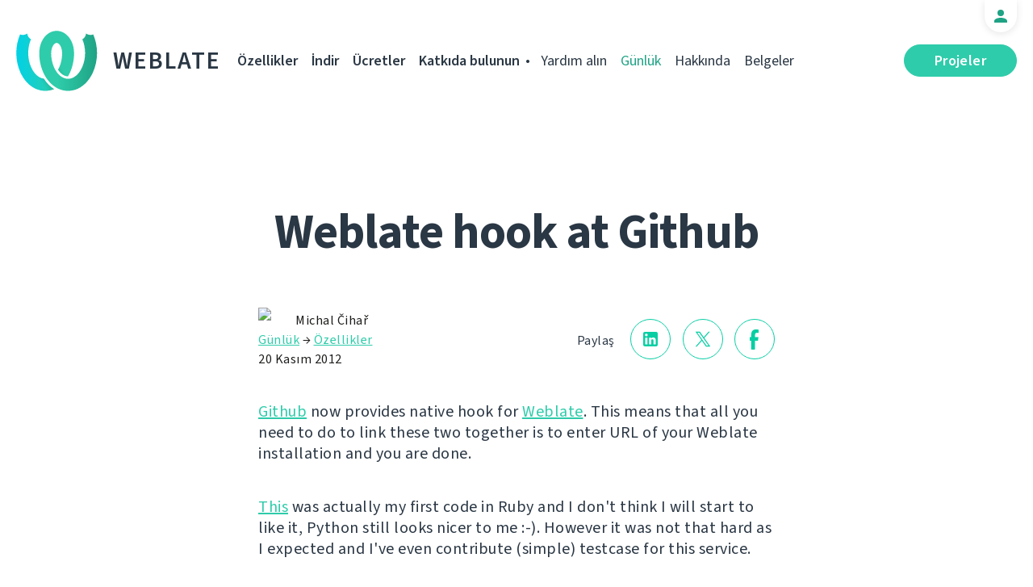

--- FILE ---
content_type: text/html; charset=utf-8
request_url: https://weblate.org/tr/news/archive/weblate-hook-github/
body_size: 5060
content:




<!DOCTYPE html>
<html lang="tr"
      dir="ltr">
  <head>
    <meta charset="utf-8">
    <meta http-equiv="x-ua-compatible" content="ie=edge">
    <meta name="viewport" content="width=device-width, initial-scale=1.0" />
    <link rel="stylesheet" href="/static/CACHE/css/output.d948d6cb58d6.css" type="text/css">

    <link rel="stylesheet" href="/static/weblate_fonts/source-sans-3.css">
    <link rel="stylesheet" href="/static/weblate_fonts/source-code-pro.css">

    <meta name="robots" content="index, follow" />
    <title>
  Weblate hook at Github

</title>
    <meta name="description" content="
  
    Github now provides native hook for Weblate. This means that all you need to do to link these two together is to enter URL of your Weblate installation and you are done.

  
" />
    <meta name="keywords"
          content="Weblate,Git,gettext,resources,JSON,PO,MO,QTS,CAT,XLIFF,web,crowdsourcing,çevir" />

    <link rel="author" href="mailto:info@weblate.org" />
    <meta name="copyright" content="Copyright © Weblate s.r.o." />

    <link rel="image_src" type="image/png" href="/static/weblate-128.png" />
    <link rel="icon" type="image/png" sizes="32x32" href="/static/logo-32.png">
    <link rel="icon" type="image/png" sizes="16x16" href="/static/logo-16.png">
    <link rel="apple-touch-icon" sizes="180x180" href="/static/weblate-180.png" />
    <link rel="mask-icon" href="/static/weblate-black.svg" color="#144d3f">
    <meta name="msapplication-TileColor" content="#144d3f">
    <meta name="msapplication-config" content="/browserconfig.xml">
    <link rel="manifest" href="/site.webmanifest">
    <meta name="theme-color" content="#144d3f">

    <meta property="og:image" content="https://weblate.org
       " />
      <meta property="og:url" content="https://weblate.org/tr/news/archive/weblate-hook-github/" />
      <meta property="og:title" content="
  Weblate hook at Github

" />
      <meta property="og:site_name" content="Weblate" />
      <meta property="og:description" content="
  
    Github now provides native hook for Weblate. This means that all you need to do to link these two together is to enter URL of your Weblate installation and you are done.

  
" />
      
  <meta property="og:type" content="article" />
  <meta property="article:published_time" content="2012-11-20T13:00:00+01:00" />
  <meta property="article:author" content="Michal Čihař" />
  <meta property="article:section" content="Özellikler" />


      <meta name="twitter:card" content="summary_large_image" />
      <meta name="twitter:site" content="@WeblateOrg" />
      <meta property="fb:app_id" content="741121112629028" />
      <meta property="fb:page_id" content="371217713079025" />
      <link rel="alternate"
            type="application/rss+xml"
            href="https://weblate.org/feed/"
            title="Weblate blog feed (RSS)" />
      
        
          <link rel="alternate" hreflang="ar" href="/ar/news/archive/weblate-hook-github/" />
        
      
        
          <link rel="alternate" hreflang="az" href="/az/news/archive/weblate-hook-github/" />
        
      
        
          <link rel="alternate" hreflang="be" href="/be/news/archive/weblate-hook-github/" />
        
      
        
          <link rel="alternate" hreflang="be-latn" href="/be-latn/news/archive/weblate-hook-github/" />
        
      
        
          <link rel="alternate" hreflang="bg" href="/bg/news/archive/weblate-hook-github/" />
        
      
        
          <link rel="alternate" hreflang="br" href="/br/news/archive/weblate-hook-github/" />
        
      
        
          <link rel="alternate" hreflang="ca" href="/ca/news/archive/weblate-hook-github/" />
        
      
        
          <link rel="alternate" hreflang="cs" href="/cs/news/archive/weblate-hook-github/" />
        
      
        
          <link rel="alternate" hreflang="da" href="/da/news/archive/weblate-hook-github/" />
        
      
        
          <link rel="alternate" hreflang="de" href="/de/news/archive/weblate-hook-github/" />
        
      
        
          <link rel="alternate" hreflang="en" href="/en/news/archive/weblate-hook-github/" />
        
      
        
          <link rel="alternate" hreflang="el" href="/el/news/archive/weblate-hook-github/" />
        
      
        
          <link rel="alternate" hreflang="en-gb" href="/en-gb/news/archive/weblate-hook-github/" />
        
      
        
          <link rel="alternate" hreflang="es" href="/es/news/archive/weblate-hook-github/" />
        
      
        
          <link rel="alternate" hreflang="fi" href="/fi/news/archive/weblate-hook-github/" />
        
      
        
          <link rel="alternate" hreflang="fr" href="/fr/news/archive/weblate-hook-github/" />
        
      
        
          <link rel="alternate" hreflang="fur" href="/fur/news/archive/weblate-hook-github/" />
        
      
        
          <link rel="alternate" hreflang="gl" href="/gl/news/archive/weblate-hook-github/" />
        
      
        
          <link rel="alternate" hreflang="he" href="/he/news/archive/weblate-hook-github/" />
        
      
        
          <link rel="alternate" hreflang="hu" href="/hu/news/archive/weblate-hook-github/" />
        
      
        
          <link rel="alternate" hreflang="hr" href="/hr/news/archive/weblate-hook-github/" />
        
      
        
          <link rel="alternate" hreflang="id" href="/id/news/archive/weblate-hook-github/" />
        
      
        
          <link rel="alternate" hreflang="is" href="/is/news/archive/weblate-hook-github/" />
        
      
        
          <link rel="alternate" hreflang="it" href="/it/news/archive/weblate-hook-github/" />
        
      
        
          <link rel="alternate" hreflang="ja" href="/ja/news/archive/weblate-hook-github/" />
        
      
        
          <link rel="alternate" hreflang="kab" href="/kab/news/archive/weblate-hook-github/" />
        
      
        
          <link rel="alternate" hreflang="kk" href="/kk/news/archive/weblate-hook-github/" />
        
      
        
          <link rel="alternate" hreflang="ko" href="/ko/news/archive/weblate-hook-github/" />
        
      
        
          <link rel="alternate" hreflang="nb" href="/nb/news/archive/weblate-hook-github/" />
        
      
        
          <link rel="alternate" hreflang="nl" href="/nl/news/archive/weblate-hook-github/" />
        
      
        
          <link rel="alternate" hreflang="pl" href="/pl/news/archive/weblate-hook-github/" />
        
      
        
          <link rel="alternate" hreflang="pt" href="/pt/news/archive/weblate-hook-github/" />
        
      
        
          <link rel="alternate" hreflang="pt-br" href="/pt-br/news/archive/weblate-hook-github/" />
        
      
        
          <link rel="alternate" hreflang="ro" href="/ro/news/archive/weblate-hook-github/" />
        
      
        
          <link rel="alternate" hreflang="ru" href="/ru/news/archive/weblate-hook-github/" />
        
      
        
          <link rel="alternate" hreflang="sk" href="/sk/news/archive/weblate-hook-github/" />
        
      
        
          <link rel="alternate" hreflang="sl" href="/sl/news/archive/weblate-hook-github/" />
        
      
        
          <link rel="alternate" hreflang="sq" href="/sq/news/archive/weblate-hook-github/" />
        
      
        
          <link rel="alternate" hreflang="sr" href="/sr/news/archive/weblate-hook-github/" />
        
      
        
          <link rel="alternate" hreflang="sr-latn" href="/sr-latn/news/archive/weblate-hook-github/" />
        
      
        
          <link rel="alternate" hreflang="sv" href="/sv/news/archive/weblate-hook-github/" />
        
      
        
      
        
          <link rel="alternate" hreflang="uk" href="/uk/news/archive/weblate-hook-github/" />
        
      
        
          <link rel="alternate" hreflang="zh-hans" href="/zh-hans/news/archive/weblate-hook-github/" />
        
      
        
          <link rel="alternate" hreflang="zh-hant" href="/zh-hant/news/archive/weblate-hook-github/" />
        
      
      <meta name="google-site-verification"
            content="SSd77ql2j6xSOlvDHT2pO2r3ZMQQyMVTycyse-l9i6A" />
      <meta name="wot-verification" content="b166aac1728babda4ade" />
      <meta name="monetization" content="$ilp.uphold.com/ENU7fREdeZi9">
      <link href="https://mastodon.social/@nijel" rel="me">
    </head>
    <body class="page light
       ">
      <div class="line"></div>
      <header>
        <div class="row">
          <div class="logo">
            <a href="/tr/">Weblate</a>
          </div>
          
            <a href="/tr/user/" class="user-tab user-anonymous"></a>
          
          <a href="https://hosted.weblate.org/"
             class="button border small app"
             target="_blank">Projeler</a>
          

<nav class="main-menu">
  <ul>
    <li class="">
      <a href="/tr/features/">Özellikler</a>
    </li>
    <li class=" hide1025">
      <a href="/tr/download/">İndir</a>
    </li>
    <li class="">
      <a href="/tr/hosting/">Ücretler</a>
    </li>
    <li class="">
      <a href="/tr/contribute/">Katkıda bulunun</a>
    </li>
    
    
    
    <li class="menu-light gethelp">
      <a href="/tr/support/">Yardım alın</a>
    </li>
    <li class="menu-light active hide1025">
      <a href="/tr/news/">Günlük</a>
    </li>
    <li class="menu-light hide890">
      <a href="/tr/about/">Hakkında</a>
    </li>
    <li class="menu-light hide1100">
      <a href="https://docs.weblate.org/">Belgeler</a>
    </li>
    
  </ul>
</nav>

          
          <a href="#" class="menu-show"><span></span><span></span><span></span><span></span>Menu</a>
          
        </div>
      </header>

      

      

      
  <section class="content">
    <div class="row">
      <div class="wrap">
        <h1 class="section-title bold" lang="en" dir="ltr">Weblate hook at Github</h1>
        <div class="article big post">
          
          <div class="content">
            <div class="post-links post-links-top">
              <span>Paylaş</span>
              <a href="https://www.linkedin.com/sharing/share-offsite/?url=https://weblate.org/news/archive/weblate-hook-github/&amp;title=Weblate hook at Github"
   class="icon icon-in"></a>
<a href="https://twitter.com/intent/tweet?text=Weblate hook at Github @WeblateOrg https://weblate.org/news/archive/weblate-hook-github/"
   class="icon icon-tw"></a>
<a href="https://www.facebook.com/sharer.php?u=https://weblate.org/news/archive/weblate-hook-github/"
   class="icon icon-fb"></a>

            </div>
            <div class="author">
              <div class="avatar">
                <img src="https://hosted.weblate.org/avatar/80/nijel.png" />
              </div>
              Michal Čihař
              <br />
              <a href="/tr/news/">Günlük</a>  →  <a href="/tr/news/topic/feature/">Özellikler</a>
              <br />
              20 Kasım 2012
            </div>
            <div lang="en" dir="ltr" class="entry"><p><a href="http://github.com/">Github</a> now provides native hook for <a href="http://weblate.org/">Weblate</a>. This means that all you need to do to link these two together is to enter URL of your Weblate installation and you are done.</p>
<p><a href="https://github.com/github/github-services/pull/450">This</a> was actually my first code in Ruby and I don't think I will start to like it, Python still looks nicer to me :-). However it was not that hard as I expected and I've even contribute (simple) testcase for this service.</p></div>
          </div>
          <div class="clear"></div>
          <div class="post-footer">
            <div class="post-links">
              <h2>Arkadaşlarınla paylaş</h2>
              <a href="https://www.linkedin.com/sharing/share-offsite/?url=https://weblate.org/news/archive/weblate-hook-github/&amp;title=Weblate hook at Github"
   class="icon icon-in"></a>
<a href="https://twitter.com/intent/tweet?text=Weblate hook at Github @WeblateOrg https://weblate.org/news/archive/weblate-hook-github/"
   class="icon icon-tw"></a>
<a href="https://www.facebook.com/sharer.php?u=https://weblate.org/news/archive/weblate-hook-github/"
   class="icon icon-fb"></a>

            </div>
            <h2>Diğer konular</h2>
            <a class="button inline border rev small"
               href="/tr/news/topic/release/">Sürüm</a>
            <a class="button inline border rev small"
               href="/tr/news/topic/feature/">Özellikler</a>
            <a class="button inline border rev small"
               href="/tr/news/topic/development/">Geliştirme</a>
            <a class="button inline border rev small"
               href="/tr/news/topic/localization/">Yerelleştirme</a>
            <a class="button inline border rev small" href="/tr/news/topic/milestone/">Aşamalar</a>
          </div>
        </div>
        <div class="related-posts">
          <div class="section-title">İlgili yazılar</div>
          <div class="articles">
            
              <div class="article">


  <div class="img">
    <a href="/tr/news/archive/weblate-cdn-translate-static-pages-easily/">
      <img src="/media/images/cdn.jpg" />
    </a>
  </div>

<div class="content">
  <div class="date">17 Eylül 2020</div>
  <h2>
    <a href="/tr/news/archive/weblate-cdn-translate-static-pages-easily/" lang="en" dir="ltr">Weblate CDN: translate static pages easily</a>
  </h2>
  <p lang="en" dir="ltr">Translate more with Weblate. Localize your static pages easily with Weblate CDN.</p>
</div>
</div>
            
              <div class="article">


  <div class="img">
    <a href="/tr/news/archive/vcs-less-operation/">
      <img src="/media/images/zip-upload.png" />
    </a>
  </div>

<div class="content">
  <div class="date">31 Temmuz 2019</div>
  <h2>
    <a href="/tr/news/archive/vcs-less-operation/" lang="en" dir="ltr">Weblate goes beyond the code: VCS less operation</a>
  </h2>
  <p lang="en" dir="ltr">Weblate is now able to handle the files without a connection to the external repository.</p>
</div>
</div>
            
              <div class="article">


  <div class="img">
    <a href="/tr/news/archive/checking-real-text-width-and-managing-fonts-weblat/">
      <img src="/media/images/font-list.png" />
    </a>
  </div>

<div class="content">
  <div class="date">26 Haziran 2019</div>
  <h2>
    <a href="/tr/news/archive/checking-real-text-width-and-managing-fonts-weblat/" lang="en" dir="ltr">Checking real text size and managing fonts in Weblate</a>
  </h2>
  <p lang="en" dir="ltr">We have a new feature in Weblate we already mentioned in 3.7 release announcement.</p>
</div>
</div>
            
          </div>
          <div class="clear"></div>
          <a href="/tr/news/" class="button center">Günlüğe dön</a>
        </div>
      </div>
    </div>
  </section>



      <footer>
        <div class="row">
          <a class="f-logo" href="/tr/">weblate</a>
          <div class="footicons">
            <a href="https://www.linkedin.com/company/weblate/"
               class="icon icon-in"
               title="LinkedIn"></a>
            <a href="https://twitter.com/WeblateOrg" class="icon icon-tw" title="X"></a>
            <a rel="me"
               href="https://fosstodon.org/@weblate"
               class="icon icon-mastodon"
               title="Mastodon"></a>
            <a href="https://www.facebook.com/WeblateOrg"
               class="icon icon-fb"
               title="Facebook"></a>
            <a href="https://github.com/WeblateOrg/weblate"
               class="icon icon-git"
               title="GitHub"></a>
            <!--
            	<a href="#" class="icon icon-yt"></a>
                -->
          </div>
          

<div class="langs">
  <a class="open-langs" href="#">
    
      
    
      
    
      
    
      
    
      
    
      
    
      
    
      
    
      
    
      
    
      
    
      
    
      
    
      
    
      
    
      
    
      
    
      
    
      
    
      
    
      
    
      
    
      
    
      
    
      
    
      
    
      
    
      
    
      
    
      
    
      
    
      
    
      
    
      
    
      
    
      
    
      
    
      
    
      
    
      
    
      
    
      Türkçe
    
      
    
      
    
      
    
  </a>

  <div class="langs-list">
    
      <ul>
        
          <li >
            <a href="/ar/news/archive/weblate-hook-github/">العربية</a>
          </li>
        
          <li >
            <a href="/az/news/archive/weblate-hook-github/">Azərbaycan</a>
          </li>
        
          <li >
            <a href="/be/news/archive/weblate-hook-github/">Беларуская</a>
          </li>
        
          <li >
            <a href="/be-latn/news/archive/weblate-hook-github/">Biełaruskaja</a>
          </li>
        
          <li >
            <a href="/bg/news/archive/weblate-hook-github/">Български</a>
          </li>
        
          <li >
            <a href="/br/news/archive/weblate-hook-github/">Brezhoneg</a>
          </li>
        
          <li >
            <a href="/ca/news/archive/weblate-hook-github/">Català</a>
          </li>
        
          <li >
            <a href="/cs/news/archive/weblate-hook-github/">Čeština</a>
          </li>
        
          <li >
            <a href="/da/news/archive/weblate-hook-github/">Dansk</a>
          </li>
        
          <li >
            <a href="/de/news/archive/weblate-hook-github/">Deutsch</a>
          </li>
        
          <li >
            <a href="/en/news/archive/weblate-hook-github/">English</a>
          </li>
        
          <li >
            <a href="/el/news/archive/weblate-hook-github/">Ελληνικά</a>
          </li>
        
          <li >
            <a href="/en-gb/news/archive/weblate-hook-github/">English (United Kingdom)</a>
          </li>
        
          <li >
            <a href="/es/news/archive/weblate-hook-github/">Español</a>
          </li>
        
          <li >
            <a href="/fi/news/archive/weblate-hook-github/">Suomi</a>
          </li>
        
      </ul>
    
      <ul>
        
          <li >
            <a href="/fr/news/archive/weblate-hook-github/">Français</a>
          </li>
        
          <li >
            <a href="/fur/news/archive/weblate-hook-github/">Furlan</a>
          </li>
        
          <li >
            <a href="/gl/news/archive/weblate-hook-github/">Galego</a>
          </li>
        
          <li >
            <a href="/he/news/archive/weblate-hook-github/">עברית</a>
          </li>
        
          <li >
            <a href="/hu/news/archive/weblate-hook-github/">Magyar</a>
          </li>
        
          <li >
            <a href="/hr/news/archive/weblate-hook-github/">Hrvatski</a>
          </li>
        
          <li >
            <a href="/id/news/archive/weblate-hook-github/">Indonesia</a>
          </li>
        
          <li >
            <a href="/is/news/archive/weblate-hook-github/">Íslenska</a>
          </li>
        
          <li >
            <a href="/it/news/archive/weblate-hook-github/">Italiano</a>
          </li>
        
          <li >
            <a href="/ja/news/archive/weblate-hook-github/">日本語</a>
          </li>
        
          <li >
            <a href="/kab/news/archive/weblate-hook-github/">Taqbaylit</a>
          </li>
        
          <li >
            <a href="/kk/news/archive/weblate-hook-github/">Қазақ тілі</a>
          </li>
        
          <li >
            <a href="/ko/news/archive/weblate-hook-github/">한국어</a>
          </li>
        
          <li >
            <a href="/nb/news/archive/weblate-hook-github/">Norsk bokmål</a>
          </li>
        
          <li >
            <a href="/nl/news/archive/weblate-hook-github/">Nederlands</a>
          </li>
        
      </ul>
    
      <ul>
        
          <li >
            <a href="/pl/news/archive/weblate-hook-github/">Polski</a>
          </li>
        
          <li >
            <a href="/pt/news/archive/weblate-hook-github/">Português</a>
          </li>
        
          <li >
            <a href="/pt-br/news/archive/weblate-hook-github/">Português brasileiro</a>
          </li>
        
          <li >
            <a href="/ro/news/archive/weblate-hook-github/">Română</a>
          </li>
        
          <li >
            <a href="/ru/news/archive/weblate-hook-github/">Русский</a>
          </li>
        
          <li >
            <a href="/sk/news/archive/weblate-hook-github/">Slovenčina</a>
          </li>
        
          <li >
            <a href="/sl/news/archive/weblate-hook-github/">Slovenščina</a>
          </li>
        
          <li >
            <a href="/sq/news/archive/weblate-hook-github/">Shqip</a>
          </li>
        
          <li >
            <a href="/sr/news/archive/weblate-hook-github/">Српски</a>
          </li>
        
          <li >
            <a href="/sr-latn/news/archive/weblate-hook-github/">Srpski</a>
          </li>
        
          <li >
            <a href="/sv/news/archive/weblate-hook-github/">Svenska</a>
          </li>
        
          <li class="active">
            <a href="/tr/news/archive/weblate-hook-github/">Türkçe</a>
          </li>
        
          <li >
            <a href="/uk/news/archive/weblate-hook-github/">Українська</a>
          </li>
        
          <li >
            <a href="/zh-hans/news/archive/weblate-hook-github/">简体中文</a>
          </li>
        
          <li >
            <a href="/zh-hant/news/archive/weblate-hook-github/">正體中文</a>
          </li>
        
      </ul>
    
    <div class="bottom">
      
        →
      
      <a href="/tr/contribute/#translate">Çeviriye yardım edin</a>
    </div>
  </div>
</div>

          

<nav class="main-menu">
  <ul>
    <li class="">
      <a href="/tr/features/">Özellikler</a>
    </li>
    <li class=" hide1025">
      <a href="/tr/download/">İndir</a>
    </li>
    <li class="">
      <a href="/tr/hosting/">Ücretler</a>
    </li>
    <li class="">
      <a href="/tr/contribute/">Katkıda bulunun</a>
    </li>
    
      <li class="">
        <a href="/tr/donate/">Bağış yap</a>
      </li>
    
    
      <li class="">
        <a href="/tr/careers/">Kariyer</a>
      </li>
    
    
    <li class="menu-light gethelp">
      <a href="/tr/support/">Yardım alın</a>
    </li>
    <li class="menu-light active hide1025">
      <a href="/tr/news/">Günlük</a>
    </li>
    <li class="menu-light hide890">
      <a href="/tr/about/">Hakkında</a>
    </li>
    <li class="menu-light hide1100">
      <a href="https://docs.weblate.org/">Belgeler</a>
    </li>
    
  </ul>
</nav>

          <div class="clear"></div>
          <div class="footer-center">
            <a href="https://status.weblate.org/" class="service-status">Hizmet durumu</a>
          </div>
          <div class="footer-left">
            Copyright © Weblate s.r.o. • <a href="https://docs.weblate.org/tr/latest/contributing/license.html">GNU GPLv3+ lisanslı</a>
          </div>
          <div class="footer-right">
            <a href="/tr/terms/">Hükümler</a> • <a href="/tr/privacy/">Gizlilik</a> • Tasarlayan <a href="https://vitavalka.com/">Vita Valka</a>
          </div>
        </div>
      </footer>
      <section class="mobile-menu">
        <div class="logo">
          <a href="/tr/">Weblate</a>
        </div>
        

<nav class="main-menu">
  <ul>
    <li class="">
      <a href="/tr/features/">Özellikler</a>
    </li>
    <li class=" hide1025">
      <a href="/tr/download/">İndir</a>
    </li>
    <li class="">
      <a href="/tr/hosting/">Ücretler</a>
    </li>
    <li class="">
      <a href="/tr/contribute/">Katkıda bulunun</a>
    </li>
    
      <li class="">
        <a href="/tr/donate/">Bağış yap</a>
      </li>
    
    
      <li class="">
        <a href="/tr/careers/">Kariyer</a>
      </li>
    
    
      
      <li class="">
        <a href="/tr/discover/">Keşfedin</a>
      </li>
    
    <li class="menu-light gethelp">
      <a href="/tr/support/">Yardım alın</a>
    </li>
    <li class="menu-light active hide1025">
      <a href="/tr/news/">Günlük</a>
    </li>
    <li class="menu-light hide890">
      <a href="/tr/about/">Hakkında</a>
    </li>
    <li class="menu-light hide1100">
      <a href="https://docs.weblate.org/">Belgeler</a>
    </li>
    
      <li class="menu-light">
        <a href="https://hosted.weblate.org/" target="_blank">Projeler</a>
      </li>
    
  </ul>
</nav>

        

<div class="langs">
  <a class="open-langs" href="#">
    
      
    
      
    
      
    
      
    
      
    
      
    
      
    
      
    
      
    
      
    
      
    
      
    
      
    
      
    
      
    
      
    
      
    
      
    
      
    
      
    
      
    
      
    
      
    
      
    
      
    
      
    
      
    
      
    
      
    
      
    
      
    
      
    
      
    
      
    
      
    
      
    
      
    
      
    
      
    
      
    
      
    
      Türkçe
    
      
    
      
    
      
    
  </a>

  <div class="langs-list">
    
      <ul>
        
          <li >
            <a href="/ar/news/archive/weblate-hook-github/">العربية</a>
          </li>
        
          <li >
            <a href="/az/news/archive/weblate-hook-github/">Azərbaycan</a>
          </li>
        
          <li >
            <a href="/be/news/archive/weblate-hook-github/">Беларуская</a>
          </li>
        
          <li >
            <a href="/be-latn/news/archive/weblate-hook-github/">Biełaruskaja</a>
          </li>
        
          <li >
            <a href="/bg/news/archive/weblate-hook-github/">Български</a>
          </li>
        
          <li >
            <a href="/br/news/archive/weblate-hook-github/">Brezhoneg</a>
          </li>
        
          <li >
            <a href="/ca/news/archive/weblate-hook-github/">Català</a>
          </li>
        
          <li >
            <a href="/cs/news/archive/weblate-hook-github/">Čeština</a>
          </li>
        
          <li >
            <a href="/da/news/archive/weblate-hook-github/">Dansk</a>
          </li>
        
          <li >
            <a href="/de/news/archive/weblate-hook-github/">Deutsch</a>
          </li>
        
          <li >
            <a href="/en/news/archive/weblate-hook-github/">English</a>
          </li>
        
          <li >
            <a href="/el/news/archive/weblate-hook-github/">Ελληνικά</a>
          </li>
        
          <li >
            <a href="/en-gb/news/archive/weblate-hook-github/">English (United Kingdom)</a>
          </li>
        
          <li >
            <a href="/es/news/archive/weblate-hook-github/">Español</a>
          </li>
        
          <li >
            <a href="/fi/news/archive/weblate-hook-github/">Suomi</a>
          </li>
        
      </ul>
    
      <ul>
        
          <li >
            <a href="/fr/news/archive/weblate-hook-github/">Français</a>
          </li>
        
          <li >
            <a href="/fur/news/archive/weblate-hook-github/">Furlan</a>
          </li>
        
          <li >
            <a href="/gl/news/archive/weblate-hook-github/">Galego</a>
          </li>
        
          <li >
            <a href="/he/news/archive/weblate-hook-github/">עברית</a>
          </li>
        
          <li >
            <a href="/hu/news/archive/weblate-hook-github/">Magyar</a>
          </li>
        
          <li >
            <a href="/hr/news/archive/weblate-hook-github/">Hrvatski</a>
          </li>
        
          <li >
            <a href="/id/news/archive/weblate-hook-github/">Indonesia</a>
          </li>
        
          <li >
            <a href="/is/news/archive/weblate-hook-github/">Íslenska</a>
          </li>
        
          <li >
            <a href="/it/news/archive/weblate-hook-github/">Italiano</a>
          </li>
        
          <li >
            <a href="/ja/news/archive/weblate-hook-github/">日本語</a>
          </li>
        
          <li >
            <a href="/kab/news/archive/weblate-hook-github/">Taqbaylit</a>
          </li>
        
          <li >
            <a href="/kk/news/archive/weblate-hook-github/">Қазақ тілі</a>
          </li>
        
          <li >
            <a href="/ko/news/archive/weblate-hook-github/">한국어</a>
          </li>
        
          <li >
            <a href="/nb/news/archive/weblate-hook-github/">Norsk bokmål</a>
          </li>
        
          <li >
            <a href="/nl/news/archive/weblate-hook-github/">Nederlands</a>
          </li>
        
      </ul>
    
      <ul>
        
          <li >
            <a href="/pl/news/archive/weblate-hook-github/">Polski</a>
          </li>
        
          <li >
            <a href="/pt/news/archive/weblate-hook-github/">Português</a>
          </li>
        
          <li >
            <a href="/pt-br/news/archive/weblate-hook-github/">Português brasileiro</a>
          </li>
        
          <li >
            <a href="/ro/news/archive/weblate-hook-github/">Română</a>
          </li>
        
          <li >
            <a href="/ru/news/archive/weblate-hook-github/">Русский</a>
          </li>
        
          <li >
            <a href="/sk/news/archive/weblate-hook-github/">Slovenčina</a>
          </li>
        
          <li >
            <a href="/sl/news/archive/weblate-hook-github/">Slovenščina</a>
          </li>
        
          <li >
            <a href="/sq/news/archive/weblate-hook-github/">Shqip</a>
          </li>
        
          <li >
            <a href="/sr/news/archive/weblate-hook-github/">Српски</a>
          </li>
        
          <li >
            <a href="/sr-latn/news/archive/weblate-hook-github/">Srpski</a>
          </li>
        
          <li >
            <a href="/sv/news/archive/weblate-hook-github/">Svenska</a>
          </li>
        
          <li class="active">
            <a href="/tr/news/archive/weblate-hook-github/">Türkçe</a>
          </li>
        
          <li >
            <a href="/uk/news/archive/weblate-hook-github/">Українська</a>
          </li>
        
          <li >
            <a href="/zh-hans/news/archive/weblate-hook-github/">简体中文</a>
          </li>
        
          <li >
            <a href="/zh-hant/news/archive/weblate-hook-github/">正體中文</a>
          </li>
        
      </ul>
    
    <div class="bottom">
      
        →
      
      <a href="/tr/contribute/#translate">Çeviriye yardım edin</a>
    </div>
  </div>
</div>

      </section>

      <script src="/static/CACHE/js/output.bd47045a3676.js"></script>
    </body>
  </html>


--- FILE ---
content_type: text/css
request_url: https://weblate.org/static/CACHE/css/output.d948d6cb58d6.css
body_size: 28246
content:
button,hr,input{overflow:visible}audio,canvas,progress,video{display:inline-block}progress,sub,sup{vertical-align:baseline}[type="checkbox"],[type="radio"],legend{box-sizing:border-box;padding:0}html{line-height:1.15;-webkit-text-size-adjust:100%}article,aside,details,figcaption,figure,footer,header,main,menu,nav,section{display:block}h1{font-size:2em;margin:0.67em 0}figure{margin:1em 40px}hr{box-sizing:content-box;height:0}a{background-color:transparent;text-decoration-skip-ink:auto}a img,a svg,a button{text-decoration:none}abbr[title]{border-bottom:none;text-decoration:underline dotted}b,strong{font-weight:bolder}dfn{font-style:italic}mark{background-color:#ff0;color:#000}small{font-size:80%}sub,sup{font-size:75%;line-height:0;position:relative}sub{bottom:-0.25em}sup{top:-0.5em}audio:not([controls]){display:none;height:0}svg:not(:root){overflow:hidden}button,input,optgroup,select,textarea{font-family:"Source Sans 3",Arial,sans-serif;font-size:100%;line-height:1.15;margin:0}button,select{text-transform:none}[type="reset"],[type="submit"],button,html [type="button"]{-webkit-appearance:button}[type="button"]::-moz-focus-inner,[type="reset"]::-moz-focus-inner,[type="submit"]::-moz-focus-inner,button::-moz-focus-inner{border-style:none;padding:0}[type="button"]:-moz-focusring,[type="reset"]:-moz-focusring,[type="submit"]:-moz-focusring,button:-moz-focusring{outline:ButtonText dotted 1px}fieldset{padding:0.35em 0.75em 0.625em}legend{color:inherit;display:table;max-width:100%;white-space:normal}textarea{overflow:auto}[type="number"]::-webkit-inner-spin-button,[type="number"]::-webkit-outer-spin-button{height:auto}[type="search"]{-webkit-appearance:textfield;outline-offset:-2px}[type="search"]::-webkit-search-cancel-button,[type="search"]::-webkit-search-decoration{-webkit-appearance:none}::-webkit-file-upload-button{-webkit-appearance:button;font:inherit}summary{display:list-item}[hidden],template{display:none}html,body{box-sizing:border-box;margin:0;padding:0}*,*::before,*::after{box-sizing:inherit}body{font-family:"Source Sans 3",Arial,sans-serif;color:#2a3744;font-size:16px;letter-spacing:normal;font-weight:400;transition:all 0.5s cubic-bezier(0.645,0.045,0.355,1);overflow-x:hidden;text-rendering:optimizeLegibility!important}code,kbd,pre,samp{font-family:"Source Code Pro",monospace;font-size:20px}pre{width:100%;padding:20px 30px;color:#2a3744;letter-spacing:0;overflow:auto;line-height:30px;border-radius:20px;margin:0 0 100px;background-color:#f8f9f9}header{width:100%;position:absolute;z-index:333;left:0;top:0;padding:38px 0}html[dir="rtl"] header{left:unset;right:0}a,input.link,input.button{cursor:pointer;transition:all 300ms linear;text-decoration:none}input.link{background:none;border:none}img{border-style:none;width:auto;max-width:100%}p{margin:0}.row{margin:0 auto;max-width:1330px;width:100%;padding:0 20px}header .row{position:relative}.logo{float:left}html[dir="rtl"] .logo{float:right}.logo a{background-image:url("/static/img/logo.svg?e44b1845eeec");background-position:left center;background-repeat:no-repeat;background-size:auto 100%;color:#fff;font-size:30px;font-weight:600;letter-spacing:2px;text-transform:uppercase;padding-left:120px;height:75px;float:left;line-height:75px}html[dir="rtl"] .logo a{background-position:right center;padding-right:120px;padding-left:unset;float:right}.logo a:hover{opacity:0.7}.user-tab{display:block;position:absolute;top:-38px;right:20px;height:40px;width:40px;border-radius:0 0 20px 20px;background-color:#fff;box-shadow:0 2px 10px 0 rgba(0,0,0,0.1);text-align:center;padding-top:4px}html[dir="rtl"] .user-tab{right:unset;left:20px}.user-anonymous{background-image:url("/static/img/icon-user.svg?1aac2da75a13");background-repeat:no-repeat;background-size:16px 16px;background-position:center center}.user-anonymous:hover{height:45px;background-image:url("/static/img/icon-user-black.svg?1aac2da75a13")}.user-tab img{border-radius:50%}.user-logout{display:block;position:absolute;top:-24px;right:80px;color:#1fa385;font-size:14px;letter-spacing:0;line-height:18px;border:none;background:transparent;cursor:pointer}html[dir="rtl"] .user-logout{right:unset;left:80px}.user-logout:hover{color:#2eccaa}a.button.app{float:right;min-width:140px;border:1px solid #fff;margin:17px 0 0 15px}html[dir="rtl"] a.button.app{float:left;margin:17px 15px 0 0}.main-menu{margin-top:26px;margin-left:10px;float:left;text-align:right}html[dir="rtl"] .main-menu{margin-right:10px;float:right;text-align:left}.main-menu ul{list-style:none;padding:0;margin:0}.main-menu ul li{display:inline-block}.main-menu ul li:hover ul{display:block}.main-menu ul li a{color:#fff;font-weight:600;font-size:18px;line-height:23px;padding:0 10px 10px;border-bottom:1px solid transparent}.main-menu ul li.menu-light a{font-weight:normal}.main-menu ul li.gethelp::before{content:"•";color:#fff;font-size:18px;display:inline-block}body.light .main-menu ul li.gethelp::before{color:#2a3744}body.light .logo a{color:#2a3744}.main-menu ul li:hover>a,body.light .main-menu ul li:hover>a{color:#1fa385;border-color:#1fa385}.main-menu ul li.active a,body.light .main-menu ul li.active a{color:#1fa385}header .menu-show{position:absolute;right:28px;top:10px;display:none;width:25px;font-size:0;height:28px;padding-top:55px;z-index:15;transform:rotate(0deg);transition:300ms linear;cursor:pointer;text-transform:uppercase}html[dir="rtl"] header .menu-show{right:unset;left:28px}header .menu-show span{position:absolute;left:0;display:block;width:25px;height:2px;background:#1fa385;opacity:1;transform:rotate(0deg);transition:0.25s ease-in-out}html[dir="rtl"] header .menu-show span{left:unset;right:0}header .menu-show span:nth-child(1){top:18px}header .menu-show span:nth-child(2),header .menu-show span:nth-child(3){top:26px}header .menu-show span:nth-child(4){top:34px}.open-mobile header .menu-show span:nth-child(1){top:23px;left:50%;width:0%}html[dir="rtl"] .open-mobile header .menu-show span:nth-child(1){left:unset;right:50%}.open-mobile header .menu-show span:nth-child(2){transform:rotate(45deg);top:26px}html[dir="rtl"] .open-mobile header .menu-show span:nth-child(2){transform:rotate(-45deg);top:26px}.open-mobile header .menu-show span:nth-child(3){transform:rotate(-45deg);top:26px}.open-mobile header .menu-show span:nth-child(4){top:20px;left:50%;width:0%}html[dir="rtl"] .open-mobile header .menu-show span:nth-child(4){left:unset;right:50%}.mobile-menu{display:none;position:absolute;width:200px!important;height:100vh;transition:all 0.5s cubic-bezier(0.645,0.045,0.355,1);background-color:#1fa385;top:0;right:0;min-height:500px;z-index:999;transform:translate3d(200px,0,0);text-align:left!important;margin:0!important;padding:20px!important}html[dir="rtl"] .mobile-menu{right:unset;left:0;transform:translate3d(-200px,0,0);text-align:right!important}.is-visible{display:block!important}.mobile-menu .logo a{line-height:45px;height:45px;background-image:url([data-uri]);color:#fff!important;font-size:20px;background-size:auto 23px;padding-left:45px}html[dir="rtl"] .menu-show .logo a{padding-left:0;padding-right:45px}.mobile-menu .main-menu{padding:0 10px!important;width:100%;margin-top:5px}.mobile-menu .main-menu ul{display:block}.mobile-menu .main-menu ul li{width:100%;margin:5px 0;text-align:left!important}html[dir="rtl"] .mobile-menu .main-menu ul li{text-align:right!important}.mobile-menu .main-menu ul li.gethelp::before{display:none}.mobile-menu li a{padding:0!important;font-size:20px!important;font-weight:400!important;color:#fff!important}.mobile-menu .langs{float:left;position:absolute;bottom:60px}html[dir="rtl"] .mobile-menu .langs{float:right}.mobile-menu li:hover>a{color:#2eccaa!important}body.open-mobile{transform:translate3d(-200px,0,0)}body.open-mobile.light header .menu-show span{background:#1fa385}section{width:100%;float:left}html[dir="rtl"] section{float:right}a.button,input.button{background-color:#2eccaa;min-height:50px;min-width:180px;color:#fff;font-size:18px;line-height:normal;border:1px solid transparent;padding:12px 25px;display:table;font-weight:600;text-align:center;letter-spacing:0.4px;border-radius:30px}a.button:hover,input.button:hover{background-color:#fff;color:#2eccaa;border-color:#2eccaa}a.button.inline,input.button.inline{display:inline-block;margin:0 15px 15px}a.button.right,input.button.right{float:right}html[dir="rtl"] a.button.right,html[dir="rtl"] input.button.right{float:left}a.button.left,input.button.left{float:left}html[dir="rtl"] a.button.left,html[dir="rtl"] input.button.left{float:right}a.button.border,input.button.border{background:none;border:1px solid #fff}a.button.border.rev,input.button.border.rev{background-color:#fff;border:1px solid #2eccaa;color:#1fa385}a.button.border.rev:hover,input.button.border.rev:hover{background:#2eccaa;color:#fff}.button.black{background-color:#2a3744}.button.black:hover{color:#2a3744;background-color:#fff;border-color:#2a3744}a.button.border:hover,input.button.border:hover{color:#1fa385;border-color:#1fa385}a.button.app:hover{background-color:#fff;color:#2eccaa;border-color:#2eccaa}a.button.small,input.button.small{padding:7px 25px;min-height:40px}a.button.center,input.button.center{margin:0 auto}.main-box{background-position:center top;background-repeat:no-repeat;background-color:#125252;position:relative;color:#fff;text-align:center;min-height:650px;background-image:url("/static/img/main-box.jpg?44fd18aa240f")}.main-box .box{width:100%;font-size:16px;padding-top:250px}.main-box .box h1{color:#fff;font-size:60px;font-weight:400;margin:0 0 30px;letter-spacing:-1px;line-height:75px;text-align:center}.main-box .box h1 strong{font-weight:700}.main-box .box p{font-size:20px;letter-spacing:0.5px;line-height:30px;text-align:center;max-width:820px;display:block;margin:0 auto 40px}section.content{padding:80px 0}section.messages + section.content{margin-top:0!important}div.alert{font-weight:600;height:50px;font-size:18px;line-height:48px;border:1px solid transparent;padding:0 25px;letter-spacing:0.4px;border-radius:30px}div.alert.error{background-color:#f6664c;border-color:red;color:white}div.alert.info{border-color:#2eccaa}div.alert.success{border-color:#2eccaa}div.alert.warning{border-color:red}ul.errorlist{list-style:none;font-weight:600;color:red}div.wrap{width:100%;float:left;margin-bottom:80px}.wrap .alert{min-height:50px;height:fit-content}html[dir="rtl"] div.wrap{float:right}section.messages div.wrap{margin-bottom:0}.section-title{color:#2a3744;font-size:18px;text-align:center;font-weight:300;letter-spacing:2px;line-height:23px;margin:0 0 35px;text-transform:uppercase}.section-title.bold{font-weight:700}.supporters{text-align:center}.supporters img{margin:0 25px 50px;vertical-align:middle}.half{float:left;width:50%}html[dir="rtl"] .half{float:right}.countries{background-image:url("/static/img/world-map.png?27b0ca9559b1");background-position:left center;background-repeat:no-repeat;background-size:auto 450px;margin-bottom:100px}html[dir="rtl"] .countries{background-position:right center}.countries .half-text{max-width:425px;margin-left:110px}html[dir="rtl"] .countries .half-text{margin-left:0;margin-right:110px}.countries .countries-number{margin-bottom:30px;font-size:60px;font-weight:200;letter-spacing:-1.5px;line-height:44px;padding-top:60px}.countries .half-text h2{color:#2a3744;font-size:40px;font-weight:bold;letter-spacing:-1px;margin-bottom:30px;line-height:44px}.countries .half-text p{font-size:20px;letter-spacing:0.5px;line-height:25px}.countries .half-translations{min-height:520px;float:right;max-width:630px;border-radius:50px;background-color:#fff;padding:20px;box-shadow:0 2px 10px 0 rgba(0,0,0,0.1)}html[dir="rtl"] .countries .half-translations{float:left}.trans-item{min-height:60px;width:47.5%;color:#2a3744;display:inline-table;margin-left:4%;margin-bottom:4%;border:1px solid #b3f0f6;border-radius:30px;padding:10px 25px}html[dir="rtl"] .trans-item{margin-left:0;margin-right:4%}.trans-item:nth-child(2n + 1){margin-left:0}html[dir="rtl"] .trans-item:nth-child(2n + 1){margin-right:0}.trans-item .trans-title{font-size:16px;margin-bottom:5px;line-height:20px}.trans-item .trans-project{font-size:12px;letter-spacing:0.86px;line-height:15px;text-transform:uppercase;padding-left:10px;white-space:nowrap;overflow:hidden;width:220px}html[dir="rtl"] .trans-item .trans-project{padding-left:0;padding-right:10px}.trans-item .trans-project a{color:#1fa385;font-size:12px;letter-spacing:0.86px;line-height:15px}.trans-bottom{background-image:url("/img/activity.svg");background-repeat:no-repeat;background-position:right center;width:100%;float:left;padding:5px 0}html[dir="rtl"] .trans-bottom{background-position:left center;float:right}.trans-number{color:#2a3744;font-size:40px;font-weight:300;letter-spacing:-1px;line-height:44px;padding-left:30px;margin-bottom:5px}html[dir="rtl"] .trans-number{padding-left:0;padding-right:30px}.trans-days{color:#2a3744;font-size:18px;letter-spacing:2px;line-height:23px;padding-left:40px;text-transform:uppercase}html[dir="rtl"] .trans-days{padding-left:0;padding-right:40px}.features .f-box{display:inline-table;margin:0 0 50px;width:33%;padding:0 3%;font-size:20px}.features .f-box .icon{border:1px solid #2eccaa;border-radius:50%;width:80px;height:80px;display:block;margin:0 auto 30px;position:relative}.features .f-box .icon img{height:50%;width:50%;top:25%;position:relative}.features .f-box h3{color:#1fa385;font-size:26px;font-weight:400;margin-bottom:20px;letter-spacing:-0.5px;line-height:33px}.features .f-box p{line-height:140%;max-width:330px;margin:0 auto;display:block}.features .f-box a{color:#000}.features{text-align:center}section.pricing{background-color:#d5f5ee;padding:80px 0}section.pricing h2.section-title{font-size:40px;letter-spacing:-0.5px;text-transform:none;margin-bottom:65px}section.pricing h2.section-title strong{font-weight:700}section.pricing .box{min-height:520px;max-width:410px;padding-top:40px;width:31.333%;float:left;margin-left:3%;margin-bottom:40px;border-radius:30px;background-color:#fff;box-shadow:0 2px 10px 0 rgba(0,0,0,0.2)}html[dir="rtl"] section.pricing .box{float:right;margin-left:0;margin-right:3%}section.pricing .pricing-tabs,.pricing-table-tabs-menu ul{list-style:none;padding:0;margin:0;border-top:1px solid #c0efe4;border-bottom:1px solid #c0efe4;width:100%}section.pricing .pricing-tabs{text-align:center}section.pricing .pricing-tabs li,.pricing-table-tabs-menu ul li{line-height:50px;height:50px;cursor:pointer;color:#1fa385;padding:0 10px;font-size:18px;float:left;margin-right:5px;font-weight:600;text-align:center;border-radius:30px}section.pricing .pricing-tabs li{float:none;display:inline-block}section.pricing .pricing-tabs li.current,.pricing-table-tabs-menu ul li.current{color:#fff;background-color:#2eccaa}section.pricing .tab-content,.pricing-table-tabs .tab-content{display:none;padding-top:10px}section.pricing .tab-content.current,.pricing-table-tabs .tab-content.current{display:block}section.pricing .box h3{font-size:28px;font-weight:700;letter-spacing:-0.5px;line-height:36px;margin:0 0 5px;text-align:center}section.pricing .box h3.green{color:#1fa385}section.pricing .box p{font-size:20px;letter-spacing:0.5px;line-height:25px;text-align:center;margin-bottom:90px}section.pricing .box.box-tabs p{margin-bottom:28px}section.pricing .box table{padding:0 40px;width:100%;font-size:20px;letter-spacing:0.5px;line-height:25px;margin-bottom:20px}section.pricing .box table td{padding:7px 0}section.pricing .box table tr td:nth-child(2){text-align:right}html[dir="rtl"] section.pricing .box table tr td:nth-child(2){text-align:left}section.pricing .box .box-price{font-size:18px;letter-spacing:2px;line-height:40px;text-align:center;width:100%;min-height:150px;position:relative;text-transform:uppercase}section.pricing .box .box-price .save{color:#f6664c;font-size:20px;font-weight:600;letter-spacing:0.5px;text-transform:none;display:block;padding-bottom:5px}section.pricing .box .box-price .period{display:block;padding-top:10px;padding-bottom:-5px}section.pricing .box .first .box-price strong{padding-top:45px}section.pricing .box .box-price strong{font-size:50px;letter-spacing:-1px;text-transform:none;font-weight:400;display:block}section.pricing .box .box-price a{color:#1fa385;text-decoration:underline}section.pricing .box .box-price a:hover{text-decoration:none}section.pricing .box .half.first{border-right:1px solid #2eccaa}html[dir="rtl"] section.pricing .box .half.first{border-right:0;border-left:1px solid #2eccaa}section.pricing .box:first-child{margin-left:0}html[dir="rtl"] section.pricing .box:first-child{margin-right:0}section.pricing a.button{margin:0 auto}section.bottom{padding:100px 0}section.bottom .box{max-width:630px;padding:60px;color:#fff;float:left;width:48.5%;margin-left:3%;border-radius:30px;background-repeat:no-repeat;background-position:center center;background-size:cover}html[dir="rtl"] section.bottom .box{float:right;margin-right:3%}section.bottom .box:first-child{margin-left:0}section.bottom .box.join{background-color:#38f;background-image:url("/static/img/box-join.jpg?44fd18aa240f")}section.bottom .box.join a{position:absolute;bottom:40px}section.bottom .box.donate{background-color:#f6664c;background-image:url("/static/img/box-donate.jpg?44fd18aa240f")}section.bottom .box.donate a{position:absolute;bottom:40px}section.bottom .box .title{font-size:40px;letter-spacing:-1px;line-height:44px;margin-bottom:20px;font-weight:400}section.bottom .box .title strong{font-weight:700}section.bottom .box p{font-size:20px;letter-spacing:0.5px;line-height:25px;margin-bottom:70px}body.light .main-menu ul li a{color:#2a3744}body.light header a.button.app{color:#fff;background:#2eccaa;border-color:#2eccaa}body.light header a.button.app:hover{background-color:#2a3744;border-color:#2a3744;color:#fff}body.page section.content{margin-top:170px;padding-bottom:0}body.page section.content.no-mar{margin-top:0}.wrap h1,.wrap h2.section-title{color:#2a3744;font-size:60px;font-weight:400;letter-spacing:-1px;line-height:75px;text-align:center;margin:0 auto 60px auto;text-transform:none;max-width:850px}.wrap h2.section-title{font-size:44px;margin-bottom:15px}.article{width:48%;border-radius:30px;margin-bottom:60px;border:2px solid transparent;box-shadow:0 2px 10px 0 rgba(0,0,0,0.1);transition:all 300ms linear}.discover{width:calc(48% - 60px);max-width:570px;margin:0 30px 80px 30px}.article:hover{border-color:#2eccaa}.articles{display:flex;flex-wrap:wrap;justify-content:space-between}.article.big{max-width:850px;width:100%;display:block;margin:0 auto 80px}.article .img{border-radius:28px 28px 0 0;overflow:hidden;width:100%}.article.discover p{font-size:16px;letter-spacing:0.4px;line-height:22px}.discover p.projects{padding-top:10px}.layered{display:grid;justify-items:center;align-items:center}.layered>*{grid-column-start:1;grid-row-start:1}.discover-name{font-size:18px;color:#fff;font-weight:600;letter-spacing:3px;text-transform:uppercase}.discover-name span{padding-left:10px}html[dir="rtl"] .discover-name span{padding-left:0;padding-right:10px}.discover-name img,.discover-name span{vertical-align:middle}.discover p.projects a.project{display:inline-block;color:#e9eaec;border-radius:3px;background-color:#2a3744;font-size:14px;font-weight:600;letter-spacing:0;line-height:18px;padding:0.5px 5px;text-decoration:none;margin:0 5px 5px 0}.discover p.projects a.project:hover{color:#2eccaa}.search-bar{text-align:center;margin:0 auto 50px}.search-bar form{display:inline-block;width:630px;border:2px solid #bfc3c7;border-radius:35px}.search-bar input{margin:5px!important;display:inline-block;vertical-align:middle}.search-bar input.button{margin-right:-15px!important}html[dir="rtl"] .search-bar input.button{margin-right:0!important;margin-left:-15px!important}.search-input{width:400px;border:none;padding:0 20px;font-size:30px;letter-spacing:0}.search-input:focus{outline:none}.search-input::placeholder{font-size:30px;letter-spacing:0;line-height:38px}.discover-add{font-size:18px;padding:28px 45px}.article .content{border-radius:30px;background-color:#fff;padding:30px 40px 40px;width:100%}.article .img + .article .content{border-radius:0 0 30px 30px}.article .content .counts{font-size:18px;letter-spacing:0;line-height:22px;text-align:right}.article .content .date{color:#bfc3c7;font-size:12px;letter-spacing:0.86px;margin-bottom:10px;text-transform:uppercase}.article .content h2{letter-spacing:-1px;line-height:44px;margin:0 0 5px}.article .content h2 a{color:#2a3744;font-size:40px;font-weight:bold;transition:all 300ms linear;text-decoration:none}.article .content,p.article .content ul{color:#2a3744;font-size:20px;letter-spacing:0.5px;line-height:30px;transition:all 300ms linear}.article .content a,.article:hover h2 a,a.link{color:#2eccaa;text-decoration:underline}.article .content a.button{color:#fff;text-decoration:none;margin-top:10px}.article .content a.button:hover{color:#2eccaa}.float-right{float:right}html[dir="rtl"] .float-right{float:left}body.page section.bottom{padding-top:10px}.article.big.post{box-shadow:none;border:0}.article.big.post .img{margin-bottom:50px}.article.big.post .img img{border-radius:30px}.article.big.post .content{margin:0 auto;max-width:640px;display:block;padding:0}.article .post-links-top{float:right;max-width:250px;text-align:right;width:100%;padding-top:10px}html[dir="rtl"] .article .post-links-top{float:left;text-align:left}.article .post-links span{color:#2a3744;font-size:16px;margin-right:5px;position:relative;top:-18px}html[dir="rtl"] .article .post-links span{margin-right:0;margin-left:5px}.article .post-links a.icon{height:50px;width:50px;border:1px solid white;border-radius:25px;margin-left:10px;display:inline-block;background-position:center center;background-repeat:no-repeat;filter:invert(62%) sepia(92%) saturate(304%) hue-rotate(117deg) brightness(130%) contrast(141%);transition:none}html[dir="rtl"] .article .post-links a.icon{margin-left:0;margin-right:10px}.article .post-links a.icon:hover{filter:none;background-color:#1fa385;border-color:#1fa385}.post-footer h2{font-weight:normal}.post-footer .button{min-width:inherit}.article .author{float:left;max-width:300px;width:100%;color:#1d1d1b;font-size:16px;line-height:24px}html[dir="rtl"] .article .author{float:right}.article .author .avatar{float:left;margin-right:30px;border-radius:50%;margin-top:-5px}html[dir="rtl"] .article .author .avatar{float:right;margin-right:0;margin-left:30px}.entry{color:#2a3744;font-size:20px;float:left;width:100%;margin-top:40px}html[dir="rtl"] .entry{float:right}.entry p{line-height:26px;margin-bottom:40px}.entry img{margin-bottom:40px}.entry p.desc{font-size:26px;line-height:36px}.article .content .entry h2{font-size:30px;font-weight:600;line-height:38px;margin:0 0 15px}.entry blockquote{margin:5px 0 40px 0;padding-left:20px;border-left:20px solid #f6664c}html[dir="rtl"] .entry blockquote{padding-left:0;padding-right:20px;border-left:0;border-right:20px solid #f6664c}.entry blockquote p{margin-bottom:25px}.related-posts .article{width:30%}.related-posts .article h2{line-height:32px}.related-posts .article h2 a{font-size:28px;color:#1fa385}.related-posts{margin-top:100px}.related-posts .section-title{color:#2a3744;font-size:40px;letter-spacing:-1px;line-height:44px;text-transform:none;font-weight:400}.page-desc{display:block;margin:0 auto 50px;max-width:850px;text-align:center;font-size:20px;letter-spacing:0.5px;line-height:30px}.page-desc.small{font-size:16px}.page-desc p{margin-bottom:45px}.page-desc p.small{margin-bottom:5px}.page-desc p a{text-decoration:underline;color:#2eccaa}.page-desc a:hover{text-decoration:none}.section-title.min-m{margin-bottom:40px}.formats{background-color:#2eccaa;padding:20px 0;text-align:center}.format-item{height:30px;padding:0 0 0 10px;border-radius:5px;background-color:#144d3f;margin:10px 22px;display:inline-table;overflow:hidden;color:#fff;font-size:16px;font-weight:600}html[dir="rtl"] .format-item{padding:0 10px 0 0}.format-item span{font-size:14px;padding:0 12px;font-weight:400;margin:0 -1px 0 10px;line-height:30px;border-radius:0 5px 5px 0;display:inline-block;color:#fff;background-color:#1fa385}html[dir="rtl"] .format-item span{margin:0 10px -1px 0;border-radius:5px 0 0 5px}section.about{padding:100px 0 85px 0;text-align:center}section.contact{padding:0 0 100px 0;text-align:center}section.about .section-title,section.contact .section-title{font-size:60px;letter-spacing:-1px;line-height:75px;margin-bottom:30px;text-transform:none;font-weight:300}section.about p{font-size:20px;letter-spacing:0.5px;line-height:30px;max-width:850px;display:block;margin:0 auto 60px}.interface{background-color:#2a3744;color:#fff;padding:30px 0 0}.interface .row{position:relative;max-width:850px}.interface img.photo{display:block}.inter-title{font-size:40px;letter-spacing:-1px;line-height:44px;margin-bottom:30px;max-width:300px}.inter-checks{width:430px;position:absolute;top:-135px;right:20px;color:#bfc3c7;font-size:26px;letter-spacing:-0.5px;line-height:33px;text-align:right}html[dir="rtl"] .inter-checks{right:unset;left:20px;text-align:left}.inter-checks img{width:200px}.inter-checks .title{float:left;width:200px;padding-top:150px}html[dir="rtl"] .inter-checks .title{float:right}.inter-context{width:220px;position:absolute;top:90px;right:-225px;color:#bfc3c7;font-size:16px;letter-spacing:0.4px;line-height:24px}html[dir="rtl"] .inter-context{right:unset;left:-225px}.interface .title{font-size:26px;letter-spacing:-0.5px;line-height:33px;margin-bottom:15px}.inter-context p,.inter-fluent p{margin-bottom:20px}.inter-context img,.inter-fluent img,.inter-checks img{border-radius:3px;box-shadow:0 0 3px 1px #ccc}.inter-fluent{width:490px;position:absolute;bottom:-30px;left:-205px;color:#bfc3c7;font-size:16px;letter-spacing:0.4px;line-height:24px}html[dir="rtl"] .inter-fluent{left:unset;right:-205px}.inter-fluent .title,.inter-fluent p{width:200px}body.download{background-repeat:no-repeat;background-position:center top;background-image:url("/static/img/download-bg.jpg?67802fa01adf")}body.donate{background-repeat:no-repeat;background-position:center top;background-image:url("/static/img/donate-bg.jpg?67802fa01adf")}body.contribute{background-repeat:no-repeat;background-position:center top;background-image:url("/static/img/contribute-bg.jpg?67802fa01adf")}body.pricing{background-repeat:no-repeat;background-position:center top;background-image:url("/static/img/pricing-bg.jpg?67802fa01adf")}body.gethelp{background-repeat:no-repeat;background-position:center top;background-image:url("/static/img/gethelp-bg.jpg?67802fa01adf")}body.pfeatures{background-repeat:no-repeat;background-position:center top;background-image:url("/static/img/features-bg.jpg?67802fa01adf")}body.pabout{background-repeat:no-repeat;background-position:center top;background-image:url("/static/img/about-bg.jpg?67802fa01adf")}.donations-cols .col{width:calc(33.333% - 20px);float:left;margin-left:30px;border-radius:20px;background-color:#ccf6fa;text-align:center;position:relative}html[dir="rtl"] .donations-cols .col{float:right;margin-left:0;margin-right:30px}.donations-cols .col:first-child{margin-left:0}html[dir="rtl"] .donations-cols .col:first-child{margin-right:0}.donations-cols .col .title{padding:30px;font-size:28px;font-weight:bold;letter-spacing:-0.5px;line-height:36px;margin-bottom:195px}.donate.page .donations-cols .col .badges{padding-top:25px;border-top:1px solid #fff;position:absolute;bottom:0;width:100%}.donations-cols .col a.format-item,.box a.format-item{height:36px}.donations-cols .col a.format-item span,.box a.format-item span{line-height:36px}.donations-cols .col a.button{margin:25px auto 40px;min-width:140px}.di-section{float:left;width:100%;margin:50px 0}html[dir="rtl"] .di-section{float:right}.di-section:nth-child(2n + 0) .half-content{padding-left:21%;padding-right:2%}html[dir="rtl"] .di-section:nth-child(2n + 0) .half-content{padding-left:2%;padding-right:21%}.di-section:nth-child(2n + 0) .half-img{float:right;text-align:right}html[dir="rtl"] .di-section:nth-child(2n + 0) .half-img{float:left;text-align:left}.half-img.border img{border-radius:0 20px 20px 0}html[dir="rtl"] .half-img.border img{border-radius:20px 0 0 20px}.di-section .half-content{padding:40px 0 0 2%}html[dir="rtl"] .di-section .half-content{padding:40px 2% 0 0}.di-section .half-content h2{font-size:40px;letter-spacing:-1px;line-height:44px;font-weight:400;margin-bottom:25px}.di-section .half-content p{font-size:20px;letter-spacing:0.5px;line-height:30px;margin-bottom:40px;max-width:550px}.di-section .half-content a.button{margin-left:0}html[dir="rtl"] .di-section .half-content a.button{margin-right:0}.currency{width:100%;float:left;border-radius:20px;padding-bottom:20px;background-color:#fff;margin-bottom:100px;box-shadow:0 2px 10px 0 rgba(0,0,0,0.1)}html[dir="rtl"] .currency{float:right}.currency .head{width:100%;float:left;padding:22px 30px;font-size:28px;letter-spacing:-0.5px;line-height:36px;margin-bottom:10px;border-bottom:1px solid #e9eaec}.currency .line{width:100%;float:left;padding:14px 30px}html[dir="rtl"] .currency .line{float:right}.currency .line-left{width:200px;float:left}html[dir="rtl"] .currency .line-left{float:right}.currency .line-left a{color:#1fa385;font-size:20px;text-decoration:underline;letter-spacing:0.5px;background-repeat:no-repeat;background-position:left center}html[dir="rtl"] .currency .line-left a{background-position:right center}.currency .line-left a.icon-bitcoin{background-image:url("/static/img/icon-bitcoin.svg?27b0ca9559b1")}.currency .line-left a.icon-litecoin{background-image:url("/static/img/icon-litecoin.svg?1aac2da75a13")}.currency .line-left a.icon-dash{background-image:url("/static/img/icon-dash.svg?27b0ca9559b1")}.currency .line-left a.icon-zcash{background-image:url("/static/img/icon-zcash.svg?27b0ca9559b1");background-position:4px center}html[dir="rtl"] .currency .line-left a.icon-zcash{background-position:calc(100% - 4px) center}.currency .line-left a.icon-ethereum{background-image:url("/static/img/icon-ethereum.svg?27b0ca9559b1");background-position:3px center}html[dir="rtl"] .currency .line-left a.icon-ethereum{background-position:calc(100% - 3px) center}.currency .line-left a.icon-monero{background-image:url("/static/img/icon-monero.svg?27b0ca9559b1")}.currency .line-left a:hover{text-decoration:none}.currency .line-right{width:calc(100% - 200px);float:left;font-size:18px;word-wrap:break-word;letter-spacing:0.45px}html[dir="rtl"] .currency .line-right{float:right}.currency .line .line-left a{padding-left:35px}html[dir="rtl"] .currency .line .line-left a{padding-left:0;padding-right:35px}.currency .head .line-right{font-size:28px;letter-spacing:-0.5px;line-height:36px}h2.section-title.crypto{font-size:40px;letter-spacing:-1px;line-height:44px;text-align:center;margin-bottom:30px;text-transform:none;font-weight:400}h2.section-title.bigger{font-size:60px}img.supporters{display:inline-block;margin:0 15px 15px}.supporters-items{text-align:center;margin-bottom:35px;width:100%}body.page section.content.crypto{padding-bottom:100px}div.contact{padding:20px 20px 30px;max-width:400px;width:100%;display:block;margin:0 auto;letter-spacing:0.5px;line-height:22px}div.contact a{color:#1fa385}div.contact .form-line{border-bottom:none}div.contact .form-line:last-child{border-top:none}div.contact .form-line .line-left{width:calc(50% - 40px);text-align:right}html[dir="rtl"] div.contact .form-line .line-left{text-align:left}div.contact .form-line .line-right{width:calc(50% - 40px);text-align:left}html[dir="rtl"] div.contact .form-line .line-right{text-align:right}div.contact .form-line>div{font-size:16px;padding:5px}.payment-form{max-width:910px;width:100%;padding:40px 40px 60px;display:block;margin:0 auto 50px;border-radius:20px;background-color:#fff;box-shadow:0 2px 10px 0 rgba(0,0,0,0.1)}.payment-form .title{font-size:40px;letter-spacing:-1px;line-height:44px;text-align:center;margin-bottom:35px}.payment-form .title.pick{margin-top:60px;margin-bottom:25px}p.small{font-size:16px;line-height:24px;text-align:center;max-width:850px;display:block;margin:0 auto}.payment-input{height:70px;padding:0 20px;outline:none;display:block;margin:0 auto 10px;width:250px;border:2px solid #bfc3c7;border-radius:10px;background-color:#fff;color:#000;font-size:30px;line-height:49px}.payment-form input[type="radio"]{position:absolute;visibility:hidden}.payment-form .biglabel{background-color:#fff;height:100px;line-height:100px;width:190px;color:#1fa385;cursor:pointer;font-weight:600;font-size:18px;text-align:center;display:inline-table;border:1px solid #2eccaa;border-radius:10px;margin:15px}input[type="radio"]:checked + .biglabel{background-image:url([data-uri]);background-repeat:no-repeat;background-position:center 20px;background-color:#1fa385;color:#fff}.payment-form .biglabel:hover{background-color:#1fa385;color:#fff}.payment-form #id_vat_0{width:auto}@media screen and (max-width:600px){.payment-form .form-line,.payment-form .inner-grid{display:flex;flex-direction:column;padding:0 5px}.form-line .line-left{margin:0!important}.form-line .line-right,.payment-form .user-slot{width:100%!important}.payment-form input{width:100%}.help,.payment-form .button.inline,.payment-form .grey-input{margin:5px 0!important}.payment-form #id_vat_0{margin-bottom:5px}.user-img{width:fit-content}}.text-muted,.help{font-size:16px;color:#777}.pick-items{max-width:450px;display:block;text-align:center;margin:0 auto 40px}.rewards{width:100%;float:left;margin-bottom:35px}html[dir="rtl"] .rewards{float:right}.rewards .reward{height:260px;max-width:380px;width:calc(50% - 30px);margin:15px;float:left;border:1px solid #2eccaa;border-radius:20px;padding:30px;cursor:pointer;position:relative;text-align:center;transition:all 300ms linear}html[dir="rtl"] .rewards .reward{float:right}.rewards .reward.small{opacity:0.2}.rewards .reward.big{border-color:#ccf6fa;background-color:#ccf6fa}.rewards .reward.checked{border-color:#d5f5ee;padding-top:70px;background-color:#d5f5ee;transition:all 300ms linear}.rewards .reward a.button{min-width:140px}.rewards .reward .before{display:none}.rewards .reward.checked .before{display:block;background-image:url([data-uri]);background-repeat:no-repeat;background-position:30px center;height:60px;width:100%;text-align:left;position:absolute;top:0;left:0;float:left;line-height:60px;padding-left:60px;font-weight:600;border-radius:20px 20px 0 0;background-color:#1fa385;font-size:18px;margin-bottom:15px;color:#fff}html[dir="rtl"] .rewards.checked .before{background-position:calc(100% - 30px) center;text-align:right;left:unset;right:0;float:right;padding-left:0;padding-right:60px}.rewards .reward.checked .choose,.rewards .reward.small .choose{display:none}.rewards .reward .unavailable{display:none}.rewards .reward.small .unavailable{display:block}.rewards .reward p{font-size:20px;letter-spacing:0.5px;line-height:30px;text-align:center;margin:20px 0}.rewards .reward .title{font-size:28px;font-weight:bold;letter-spacing:-0.5px;line-height:36px;text-align:center;margin-bottom:20px}.rewards .reward a.close{height:50px;width:50px;background-color:#fff;text-align:center;line-height:50px;font-weight:100;font-size:25px;color:#f00;border-radius:50%;display:none;margin:0 auto}.rewards .reward.checked a.close{display:block}.nowhoa,.whoa{display:none}.help-cols{width:100%;float:left;margin:55px 0 0}html[dir="rtl"] .help-cols{float:right}.help-cols .col{width:33.333%;float:left}html[dir="rtl"] .help-cols .col{float:right}.help-cols .col .icon{height:160px;width:160px;float:left;background-color:#fff;border-radius:50%;text-align:center;box-shadow:0 2px 10px 0 rgba(0,0,0,0.1);position:relative}html[dir="rtl"] .help-cols .col .icon{float:right}.help-cols .col .icon img{position:absolute;top:50%;left:50%;transform:translate(-50%,-50%)}html[dir="rtl"] .help-cols .col .icon img{left:unset;right:50%;transform:translate(50%,-50%)}.help-cols .col .content{width:calc(100% - 190px);float:right;padding-top:20px;padding-right:8%}html[dir="rtl"] .help-cols .col .content{float:left;padding-left:8%;padding-right:0}.help-cols .col .content .title{font-size:26px;letter-spacing:-0.5px;line-height:33px;margin-bottom:20px}.help-cols .col .content p{font-size:16px;line-height:24px}.help-cols .col .content a{color:#2eccaa;text-decoration:underline}.help-cols .col .content a:hover{text-decoration:none}.installations .box{width:48.5%;margin:0 0 2% 2%;padding:40px;min-height:390px;display:inline-table;border-radius:20px;background-color:#d5f5ee;font-size:20px;letter-spacing:0.5px;line-height:26px}html[dir="rtl"] .installations .box{margin:0 2% 2% 0}.installations .box:nth-child(2n + 1){margin-left:0}html[dir="rtl"] .installations .box:nth-child(2n + 1){margin-right:0}.installations .box .icon{float:right}html[dir="rtl"] .installations .box .icon{float:left}.installations .box h2{font-size:28px;font-weight:700;letter-spacing:-0.5px;line-height:36px;margin:0 0 20px}.installations .box ul{margin:0 0 20px 25px;max-width:380px;list-style:none;clear:left;padding-bottom:32px}html[dir="rtl"] .installations .box ul{margin:0 25px 20px 0;clear:right}.installations .box li::before,.contribution-list .box ul li::before{content:"•";display:inline-block;width:1em;margin-left:-1em}html[dir="rtl"] .installations .box li::before,html[dir="rtl"] .contribution-list .box ul li::before{margin-right:-1em;margin-left:0}.installations .box li{margin-bottom:5px}.installations a.button.center{margin-top:20px}h2.section-title.payment-conditions{margin-top:100px;color:#1fa385;font-size:26px;margin-bottom:15px}.github-discuss a{color:#2eccaa;text-decoration:underline}.github-discuss a:hover{text-decoration:none}.payment-form input[type="text"],.payment-form input[type="email"],.payment-form select{height:50px;border-radius:25px;background-color:#e1e3e5;margin-right:20px;border:0;font-size:18px;padding:0 25px;color:#000;outline:none}html[dir="rtl"] .payment-form input[type="text"],html[dir="rtl"] .payment-form input[type="email"],html[dir="rtl"] .payment-form select{margin-right:0;margin-left:20px}.payment-form select{appearance:none;padding-right:50px;background-image:url("/static/img/arrow-down-black.svg?1aac2da75a13");background-position:calc(100% - 20px) center;background-repeat:no-repeat;width:100%}html[dir="rtl"] .payment-form select{padding-right:0;padding-left:50px;background-position:20px center}.github-discuss{background-image:url("/static/img/github.png?9929a3b16cc3");background-position:left center;background-repeat:no-repeat;min-height:160px;padding-top:58px;border-radius:20px;background-color:#f8f9f9;color:#2a3744;font-size:40px;letter-spacing:-1px;line-height:44px;float:left;width:100%;padding-left:400px}html[dir="rtl"] .github-discuss{background-position:right center;float:right;padding-left:0;padding-right:400px}.libre-hosting{background-image:url("/static/img/LibreGirl.png?27b0ca9559b1");background-position:left center;background-repeat:no-repeat;background-color:#d5f5ee;min-height:200px;border-radius:20px;float:left;width:100%;padding:0 30px 30px 330px;color:#2a3744;margin:50px 0 100px 0}html[dir="rtl"] .libre-hosting{background-image:url("/static/img/LibreGirlRTL.png?27b0ca9559b1");background-position:right center;float:right;padding:0 330px 30px 30px}.libre-hosting h2{font-size:28px;font-weight:bold;letter-spacing:-0.5px;line-height:36px}.libre-hosting p{font-size:20px;letter-spacing:0.4px;line-height:30px}body.page .supporters{margin-bottom:0}h2.section-title.hp-style{color:#2a3744;font-size:40px!important;font-weight:300;letter-spacing:2px;line-height:64px;margin-bottom:40px;text-transform:uppercase}.pricing-table{width:100%;float:left;margin-bottom:100px}html[dir="rtl"] .pricing-table{float:right}.pricing-table-top{float:left;width:calc(100% - 480px);min-width:580px;margin:0 240px 0 240px;border-radius:20px 20px 0 0;background-color:#2eccaa;padding:12px;color:#ffffff;font-size:20px;letter-spacing:0;line-height:25px;text-align:center}html[dir="rtl"] .pricing-table-top{float:right;left:-25px;right:unset}.pricing-table-left{width:220px;float:left;border-radius:20px;padding:10px 50px 15px 20px;right:-25px;position:relative;background-color:#e9eaec;margin-top:130px}html[dir="rtl"] .pricing-table-left{float:right;padding:10px 20px 15px 50px;right:unset;left:-25px}.pricing-table-left .line{height:80px;position:relative}.pricing-table-left .line span.middle{position:absolute;top:50%;left:0;transform:translate(0,-50%)}html[dir="rtl"] .pricing-table-left .line span.middle{left:unset;right:0}.pricing-table-right{width:calc(100% - 220px);float:right;text-align:center;border-radius:20px;background-color:#fff;color:#2a3744;font-size:20px;position:relative;z-index:100;letter-spacing:0.5px;box-shadow:0 2px 10px 0 rgba(0,0,0,0.1);overflow:auto}html[dir="rtl"] .pricing-table-right{float:left}.pricing-table-right-inner{width:100%;min-width:870px}.pricing-table-right-inner-2{min-width:1050px}.pricing-table-right .col{width:20%;float:left;min-width:145px;border-left:1px solid #e8e9eb}html[dir="rtl"] .pricing-table-right .col{float:right;border-right:1px solid #e8e9eb;border-left:0}.pricing-table-right-2 .col{width:14.25%}.pricing-table-right .col:nth-child(1){border-left:0}html[dir="rtl"] .pricing-table-right .col:nth-child(1){border-right:0}.pricing-table .line{line-height:125%;padding:27.5px 0;min-height:80px}.pricing-table .head{line-height:165%;height:140px}.pricing-table .head.blue{color:#3388ff}.pricing-table .head.red{color:#f6664c}.pricing-table .head strong{font-size:28px;font-weight:bold;letter-spacing:-0.5px}.pricing-table .line a{color:#2eccaa;letter-spacing:-0.5px}.pricing-table-left .line a{color:#1fa385}.pricing-table-left .line a:hover{color:#2eccaa}.pricing-table a:hover{text-decoration:underline}.pricing-table-right .col .head.regular strong{font-weight:400}.pricing-table-right .col span.green{color:#2eccaa}.pricing-table-right .col span.red{color:#f6664c}.pricing-table .pricing-table-left .line,.pricing-table .pricing-table-left .line a{font-size:20px;letter-spacing:0.5px;line-height:125%;word-break:break-word}.pricing-table-right .col span.check{width:20px;height:15px;display:inline-block;background-repeat:no-repeat;background-position:center center;background-image:url([data-uri])}.pricing-table-right .col span.cross{width:15px;height:15px;display:inline-block;background-repeat:no-repeat;background-position:center center;background-image:url([data-uri])}.pricing-table-right .col span.info{height:15px;width:15px;display:inline-block;color:#fff;border-radius:50%;background-color:#2eccaa;font-size:11px;line-height:15px}.pricing-table-tabs-menu{height:100px;background-color:#e9eaec;width:100%;padding:25px 50px;float:left}html[dir="rtl"] .pricing-table-tabs-menu{float:right}.pricing-table-tabs{float:left;width:100%}html[dir="rtl"] .pricing-table-tabs{float:right}.pricing-table-tabs-menu ul{border:1px solid #00d2e6;border-radius:30px;width:260px;background-color:#fff;float:left}html[dir="rtl"] .pricing-table-tabs-menu ul{float:right}.pricing-table-tabs-menu ul li{width:50%;margin-right:0}.pricing-table-tabs-menu .tabs-checkbox{margin:15px;float:left}html[dir="rtl"] .pricing-table-tabs-menu .tabs-checkbox{float:right}.pricing-table-tabs-menu .tabs-info{margin-top:15px}.pricing-table-right .col .price{padding-bottom:0}.pricing-table-right .col .price strong{font-size:50px;letter-spacing:-1px;line-height:54px;display:block;font-weight:400;margin-bottom:10px}.pricing-table-right .col .price.small{padding:34px 40px;text-align:center}.pricing-table-right .col .line.last{padding-top:0!important;min-height:60px}.pricing-table-right .col .line.last,.pricing-table-right .col .line.last a{font-size:16px}.pricing-table-right .col a.button{font-size:18px;min-width:120px;color:#fff;display:block;margin:0 20px;text-decoration:none}.pricing-table-right .col a.button:hover{color:#2eccaa}.pricing-table-right .col a.button.border.rev,.pricing-table-right .col input.button.border.rev{color:#2eccaa}.pricing-table-right .col a.button.border.rev:hover,.pricing-table-right .col input.button.border.rev:hover{color:#fff}.contribution-list .box,.aboutus-list .box{width:48.5%;margin:0 0 40px 2%;display:inline-table;padding:30px 40px 40px;border-radius:20px;background-color:#fff;box-shadow:0 2px 10px 0 rgba(0,0,0,0.1)}html[dir="rtl"] .contribution-list .box,html[dir="rtl"] .aboutus-list .box{margin:0 2% 40px 0}.contribution-list .box:nth-child(2n + 1),.aboutus-list .box:nth-child(2n + 1){margin-left:0}html[dir="rtl"] .contribution-list .box:nth-child(2n + 1),html[dir="rtl"] .aboutus-list .box:nth-child(2n + 1){margin-right:0}.contribution-list .box h2{font-size:40px;letter-spacing:-1px;line-height:44px;margin:0 0 20px;font-weight:400}.contribution-list .box h3{margin:0 0 20px 25px}.contribution-list .box ul,.contribution-list .box p{margin:0 0 35px 25px;padding:0;list-style:none;padding-bottom:40px}html[dir="rtl"] .contribution-list .box ul,html[dir="rtl"] .contribution-list .box p{margin:0 25px 35px 0}.contribution-list .box ul li,.contribution-list .box p{margin-bottom:5px;font-size:20px;letter-spacing:0.5px;line-height:26px}.contribution-list .box p{margin-bottom:35px}.contribution-list .box ul li a,.contribution-list .box p a,.box li a{color:#2eccaa;text-decoration:underline}.contribution-list .box ul li a:hover,.contribution-list .box p a:hover,.box li a:hover{text-decoration:none}.bottom.contribute-bottom .box{float:none;display:block;margin:0 auto!important}.aboutus-list{max-width:1100px;margin:0 auto 65px;display:block}.aboutus-list .box{border-radius:20px 20px 20px 0;background-color:#2eccaa;box-shadow:0 2px 10px 0 rgba(0,0,0,0.1);position:relative;display:inline-block}html[dir="rtl"] .aboutus-list .box{border-radius:20px 20px 0 20px}.aboutus-list .box:nth-child(4){width:38%;margin-right:10%;top:-150px}html[dir="rtl"] .aboutus-list .box:nth-child(4){margin-left:10%}.aboutus-list .box.blue:nth-child(3){width:38%;margin-left:10%}html[dir="rtl"] .aboutus-list .box.blue:nth-child(3){margin-left:0;margin-right:10%}.aboutus-list .box:nth-child(2){top:50px}.aboutus-list .box .avatar{position:absolute;top:15px;left:-95px}html[dir="rtl"] .aboutus-list .box .avatar{left:inherit;right:-95px}.aboutus-list .box::before{width:0;height:0;border-style:solid;border-width:31px 31px 0 0;border-color:#2eccaa transparent transparent transparent;position:absolute;bottom:-30px;left:0;content:""}html[dir="rtl"] .aboutus-list .box::before{border-width:31px 0 0 31px;left:inherit;right:0}.aboutus-list .box.blue::before{border-width:0 31px 31px 0;border-color:transparent #00d2e6 transparent transparent;right:0;left:inherit}html[dir="rtl"] .aboutus-list .box.blue::before{border-width:0 0 31px 31px;border-color:transparent transparent transparent #00d2e6;left:0;right:inherit}.aboutus-list .box.blue{background-color:#00d2e6;border-radius:20px 20px 0 20px;display:inline-block!important;min-height:unset}html[dir="rtl"] .aboutus-list .box.blue{border-radius:20px 20px 20px 0}.aboutus-list .box.green{display:inline-block!important;min-height:unset}.aboutus-list .box h2{color:#fff;font-size:28px;letter-spacing:-0.5px;font-weight:400;line-height:36px;margin:10px 0 20px}.aboutus-list .box h2 a{color:#2a3744;font-size:28px;letter-spacing:-0.5px;line-height:36px;text-decoration:underline}.aboutus-list .box h2 a:hover{text-decoration:none}.aboutus-list .box .date{color:#fff;font-size:16px;line-height:24px}.aboutus-list .box p{font-size:20px;letter-spacing:0.5px;line-height:30px}.half.half-translations.history{border-radius:50px;background-color:#fff;box-shadow:0 2px 10px 0 rgba(0,0,0,0.1);display:block;padding:20px 20px 30px;float:none;margin:0 auto 50px}.half.half-translations.history .trans-item{border:1px solid #b3f0f6;border-radius:30px;padding:12px 30px;margin:0 0 20px;width:100%;height:auto;display:block;transition:all 300ms linear}.half.half-translations.history .trans-item:hover{border:1px solid #39cca8;box-shadow:0 2px 10px 0 rgba(0,0,0,0.1)}.half.half-translations.history .trans-item .trans-title{color:#32a688;text-transform:uppercase;font-size:12px;margin-bottom:0;transition:all 300ms linear}.half.half-translations.history .trans-item .trans-project{color:#47505b;padding-left:0;font-size:16px;text-transform:none;line-height:130%;transition:all 300ms linear;width:100%;white-space:normal}html[dir="rtl"] .half.half-translations.history .trans-item .trans-project{padding-right:0}.half.half-translations.history .trans-item:hover .trans-project,.half.half-translations.history .trans-item:hover .trans-title{color:#2eccaa}.donations-info.aboutus .di-section .half-content h2{margin-bottom:10px;margin-top:0}.donations-info.aboutus .di-section .half-content .user-info{color:#2a3744;font-size:12px;letter-spacing:0.86px;text-transform:uppercase;line-height:15px;margin-bottom:25px}.donations-info.aboutus .di-section .half-content a{color:#2eccaa;text-decoration:underline}.donations-info.aboutus .di-section .half-content a:hover{text-decoration:none}.quick-installation{min-height:192px;width:100%;float:left;padding:40px 120px 0 0;border-radius:20px;background-color:#fff;box-shadow:0 2px 10px 0 rgba(0,0,0,0.1);margin:40px 0 80px;background-position:left center;background-repeat:no-repeat}html[dir="rtl"] .quick-installation{float:right;padding:40px 0 0 120px;background-position:right center}.quick-installation::before{background-image:url("/static/img/icon-quick-installation.svg?1aac2da75a13");height:192px;width:192px;float:left;margin-right:60px;content:"";border-radius:20px 0 0 20px;background-color:#2eccaa;margin-top:-40px}html[dir="rtl"] .quick-installation::before{float:right;margin-right:0;margin-left:60px;border-radius:0 20px 20px 0}.quick-installation .quick-title{font-size:40px;letter-spacing:-1px;line-height:44px;margin-bottom:15px}.quick-installation p{font-size:20px;letter-spacing:0.5px;line-height:26px}.quick-installation p a,.donations-cols.download-cols .col li a,.libre-hosting a,input.link,a.link{color:#2eccaa;text-decoration:underline}.quick-installation p a:hover,.donations-cols.download-cols .col li a:hover,.libre-hosting a:hover,input.link:hover,a.link:hover{text-decoration:none}.quick-installation a.button{margin-top:30px}h2.section-title.left{text-align:left}html[dir="rtl"] h2.section-title.left{text-align:right}.download-wrap{margin:0 auto;display:block;max-width:850px}.download-wrap p{font-size:20px;letter-spacing:0.5px;line-height:30px;margin-bottom:35px}.download-list{max-width:590px;margin-bottom:100px}.download-list .file-item{display:block;background-image:url("/static/img/icon-download-hover.svg?1aac2da75a13");background-repeat:no-repeat;background-position:40px center;width:100%;border:1px solid #b3f0f6;border-radius:35px;padding-left:120px;margin-bottom:20px;position:relative;padding-top:14px;padding-bottom:14px;transition:all 300ms linear;color:#1fa385;text-decoration:underline}html[dir="rtl"] .download-list .file-item{padding-left:0;padding-right:120px;background-position:calc(100% - 40px) center}.download-list .file-item:hover{color:#fff}.download-list .file-item::before{height:calc(100% - 20px);width:1px;background:#b3f0f6;position:absolute;top:10px;left:80px;content:""}html[dir="rtl"] .download-list .file-item::before{left:0;right:80px}.download-list .file-item:hover{background-image:url("/static/img/icon-download.svg?1aac2da75a13");background-color:#2aa284;color:#fff;border:1px solid #2aa284}.download-list .file-item .name{color:#1fa385;font-size:16px;margin-bottom:6px;line-height:20px;text-decoration:underline}.download-list .file-item .info{font-size:12px}.download-list .file-item .info span{color:#1fa385;text-decoration:underline;text-transform:uppercase}.download-list .file-item:hover .name,.download-list .file-item:hover .info span{color:#fff}.download-cols{margin-bottom:100px;float:left;width:100%}html[dir="rtl"] .download-cols{float:right}.download-cols .col{background-color:#d5f5ee;text-align:left;padding:30px 35px;width:31.5%}html[dir="rtl"] .download-cols .col{text-align:right}.donations-cols.download-cols .col .title{padding:0;border-bottom:0;margin-top:20px;margin-bottom:15px}.donations-cols.download-cols .col a.button{float:left;margin-bottom:10px}html[dir="rtl"] .donations-cols.download-cols .col a.button{float:right}.donations-cols.download-cols .col .d-logo img{height:60px}.donations-cols.download-cols .col p{font-size:20px;letter-spacing:0.5px;line-height:30px;margin-bottom:15px}.download-wrap p a{color:#2eccaa;text-decoration:underline}.download-wrap p a:hover{text-decoration:none}input.button.make-payment{height:60px;min-width:230px}.form-line{width:calc(100% + 80px);border-bottom:1px solid #e9eaec;margin-left:-40px}html[dir="rtl"] .form-line{margin-left:0;margin-right:-40px}.form-line:last-child{border-bottom:none;border-top:1px solid #e9eaec}.form-line>div{padding:10px;font-size:20px}.form-line .line-left{width:200px;float:left;font-weight:600;margin-left:40px}html[dir="rtl"] .form-line .line-left{float:right;margin-left:0;margin-right:40px}.form-line .line-right{width:calc(100% - 280px);float:left;margin-right:40px}html[dir="rtl"] .form-line .line-right{float:right;margin-right:0;margin-left:40px}.payment-pick{text-align:center;width:100%;margin-bottom:40px}.payment-form .payment-pick .biglabel{border-color:#eaeced;background:#fff;padding-top:80px;height:130px;line-height:130%;color:#2aa284;position:relative}.payment-form .payment-pick .biglabel:hover,.payment-form .payment-pick input[type="radio"]:checked + .biglabel{border-color:#8de1cf;background-color:#eaf9f6;color:#2aa284;font-weight:600}.payment-form .payment-pick .biglabel::before{position:absolute;top:13px;background-size:20px auto;left:50%;margin-left:-10px;width:20px;content:"";height:15px;background-repeat:no-repeat}html[dir="rtl"] .payment-form .payment-pick .biglabel::before{left:unset;right:50%;margin-left:0;margin-right:-10px}.payment-form .payment-pick input[type="radio"]:checked + .biglabel::before{background-image:url([data-uri])}.payment-form .payment-pick .biglabel.pay-reject,.payment-form .payment-pick .biglabel.pay-thepay2-bitcoin{background-repeat:no-repeat;background-position:center 40%;background-size:145px auto;background-image:url("/static/img/logo-bitcoin.svg?e44b1845eeec")}.payment-form .payment-pick .biglabel.pay-pay,.payment-form .payment-pick .biglabel.pay-thepay2-card{background-repeat:no-repeat;background-position:center 40%;background-size:140px auto;background-image:url("/static/img/logo-visa.svg?27b0ca9559b1")}.payment-form .payment-pick .biglabel.pay-thepay2-apay{background-repeat:no-repeat;background-position:center 40%;background-size:80px auto;background-image:url("/static/img/logo-apay.svg?25e369334596")}.payment-form .payment-pick .biglabel.pay-thepay2-gpay{background-repeat:no-repeat;background-position:center 40%;background-size:80px auto;background-image:url("/static/img/logo-gpay.svg?25e369334596")}.payment-form .payment-pick .biglabel.pay-pending,.payment-form .payment-pick .biglabel.pay-fio-bank{background-repeat:no-repeat;background-position:center 40%;background-image:url([data-uri])}footer{background-color:#144d3f;padding:0 0 80px 0;width:100%;float:left;color:#fff;font-size:18px;position:relative}html[dir="rtl"] footer{float:right}footer::before{height:60px;width:100%;opacity:0.2;content:"";position:absolute;top:0;left:0;z-index:100;background:linear-gradient(180deg,#000 0%,rgba(0,0,0,0) 100%)}html[dir="rtl"] footer::before{left:unset;right:0;background:linear-gradient(-180deg,#000 0%,rgba(0,0,0,0) 100%)}footer .f-logo{background-image:url("/static/img/logo.svg?e44b1845eeec");background-repeat:no-repeat;background-position:center 40px;padding-top:140px;width:100%;text-align:center;text-transform:uppercase;position:absolute;z-index:10;top:0;left:0;color:#fff;font-size:26px;font-weight:600;letter-spacing:1.73px;line-height:33px}html[dir="rtl"] footer .f-logo{left:unset;right:0}footer .footicons{width:100%;float:left;text-align:center;margin:200px 0 50px}html[dir="rtl"] footer .footicons{float:right}footer .footicons a.icon{background-repeat:no-repeat;background-size:auto 23px;background-position:center center;width:30px;height:25px;display:inline-block;margin:0 6px;transition:none}footer .footicons a.icon:hover{filter:invert(62%) sepia(92%) saturate(304%) hue-rotate(117deg) brightness(130%) contrast(141%);transition:none}.icon-in{background-image:url("/static/img/icon-linkedin.svg?1aac2da75a13")}.icon-tw{background-image:url("/static/img/icon-twitter.svg?2429281807a5")}.icon-fb{background-image:url("/static/img/icon-facebook.svg?1aac2da75a13")}.icon-git{background-image:url("/static/img/icon-github.svg?1aac2da75a13")}.icon-yt{background-image:url("/static/img/icon-youtube.svg?1aac2da75a13")}.icon-mastodon{background-image:url("/static/img/icon-mastodon.svg?61a40b4aa30d")}.langs{float:right;position:relative}html[dir="rtl"] .langs{float:left}.langs a{font-size:18px;font-weight:600;color:#fff;letter-spacing:0.4px}.langs a.open-langs{width:100%;padding-right:35px;display:inline-block;position:relative;z-index:800;height:40px;border:1px solid #fff;border-radius:20px;padding-left:15px;line-height:38px;margin-top:20px}html[dir="rtl"] .langs a.open-langs{padding-right:15px;padding-left:35px}.langs a.open-langs::before{background-image:url("/static/img/arrow-down.svg?1aac2da75a13");background-repeat:no-repeat;background-position:center center;width:15px;height:15px;position:absolute;top:11px;right:15px;content:""}html[dir="rtl"] .langs a.open-langs::before{right:unset;left:15px}.langs a.open-langs:hover{color:#1fa385;background:#fff}.langs a.open-langs:hover::before{background-image:url("/static/img/arrow-down-green.svg?1aac2da75a13")}.langs.opened a.open-langs::before{background-image:url("/static/img/arrow-down-green.svg?1aac2da75a13");transform:rotate(-180deg)}html[dir="rtl"] .langs.opened a.open-langs::before{transform:rotate(180deg)}.langs.opened a.open-langs{color:#1fa385}.langs ul{margin:0;padding:0;list-style:none;float:left;width:33.333%}html[dir="rtl"] .langs ul{float:right}.langs ul li{margin:0}.langs ul li a{color:#1fa385!important;font-size:14px!important;height:30px;line-height:30px;font-weight:400;width:100%;display:block;padding:0 15px;border-radius:15px;overflow:hidden;text-wrap:nowrap;text-overflow:ellipsis}.langs ul li.active a{font-weight:700}.langs ul li a:hover{background-color:#c0efe4}.langs-list{min-height:468px;z-index:555;min-width:608px;border-radius:20px;background-color:#fff;box-shadow:0 2px 10px 0 rgba(0,0,0,0.1);position:absolute;bottom:-1px;right:-1px;display:none;padding:15px 15px 10px;transition:opacity 300ms ease-in-out;opacity:0}html[dir="rtl"] .langs-list{right:unset;left:-1px}.langs-list.is-visible{opacity:1}.langs-list .bottom{color:#1fa385;font-size:14px;width:100%;padding:13px 0 0 5px;float:left;border-top:1px solid #c0efe4;margin-top:15px}html[dir="rtl"] .langs-list .bottom{padding:13px 5px 0 0;float:right}.langs-list .bottom a{color:#1fa385;font-size:14px;font-weight:400;text-decoration:underline}.langs-list .bottom a:hover{text-decoration:none}footer .main-menu{margin-bottom:55px;text-align:left;width:auto}html[dir="rtl"] footer .main-menu{text-align:right}.main-menu ul li a,body.light footer .main-menu ul li a{color:#fff}footer .main-menu ul li.gethelp::before{display:none}footer .footer-left,footer .footer-right,footer .footer-center{width:70%;float:left;font-size:14px;color:#2eccaa}html[dir="rtl"] footer .footer-left,html[dir="rtl"] footer .footer-right,html[dir="rtl"] footer .footer-center{float:right}footer .footer-center{width:100px;text-align:center;position:absolute;right:calc(50% - 50px)}html[dir="rtl"] .footer-center{right:unset;left:calc(50% - 50px)}footer .footer-left a,footer .footer-right a,footer .footer-center a{color:#2eccaa;text-decoration:underline}footer .footer-left a:hover,footer .footer-right a:hover,footer .footer-center a:hover{text-decoration:none}footer .footer-right{width:30%;text-align:right}html[dir="rtl"] footer .footer-right{text-align:left}.clear{clear:both;padding:0!important}.form-inline{display:inline}.form-float{float:right}html[dir="rtl"] .form-float{float:left}.tos{counter-reset:tos_chapter}.tos h2::before{counter-increment:tos_chapter;content:counter(tos_chapter) ". "}.tos h2{counter-reset:tos_item}.tos p.item,.tos p.subitem,.tos p.subsubitem{position:relative}.tos p,.tos dl{padding:0 3.5em}.tos p.item{counter-reset:tos_subitem}.tos p.subitem{counter-reset:tos_subsubitem}.tos p.subsubitem{padding:0 4.2em}.tos p.item::before{counter-increment:tos_item;content:counter(tos_chapter) "." counter(tos_item) ". ";position:absolute;left:0}html[dir="rtl"] .tos p.item::before{left:unset;right:0}.tos p.subitem::before{counter-increment:tos_subitem;content:counter(tos_chapter) "." counter(tos_item) "." counter(tos_subitem) ". ";position:absolute;left:0}html[dir="rtl"] .tos p.subitem::before{left:unset;right:0}.tos p.subsubitem::before{counter-increment:tos_subsubitem;content:counter(tos_chapter) "." counter(tos_item) "." counter(tos_subitem) "." counter(tos_subsubitem) ". ";position:absolute;left:0}.tos ol{counter-reset:tos_list;padding:0 5em}.tos ol>li{list-style:none;position:relative}.tos ol>li:before{counter-increment:tos_list;content:counter(tos_list,lower-alpha) ") ";position:absolute;left:-1.4em}html[dir="rtl"] .tos ol>li:before{left:unset;right:-1.4em}@counter-style lower-belorussian{system:alphabetic;symbols:"а" "б" "в" "г" "д" "е" "ё" "ж" "з" "і" "й" "к" "л" "м" "н" "о" "п" "р" "с" "т" "у" "ў" "ф" "х" "ц" "ч" "ш" "ы" "ь" "э" "ю" "я"}@counter-style lower-bulgarian{system:alphabetic;symbols:"а" "б" "в" "г" "д" "е" "ж" "з" "и" "й" "к" "л" "м" "н" "о" "п" "р" "с" "т" "у" "ф" "х" "ц" "ч" "ш" "щ" "ъ" "ь" "ю" "я"}@counter-style lower-macedonian{system:alphabetic;symbols:"а" "б" "в" "г" "д" "ѓ" "е" "ж" "з" "ѕ" "и" "ј" "к" "л" "љ" "м" "н" "њ" "о" "п" "р" "с" "т" "ќ" "у" "ф" "х" "ц" "ч" "џ" "ш"}@counter-style lower-russian{system:alphabetic;symbols:"а" "б" "в" "г" "д" "е" "ж" "з" "и" "к" "л" "м" "н" "о" "п" "р" "с" "т" "у" "ф" "х" "ц" "ч" "ш" "щ" "э" "ю" "я"}@counter-style lower-ukrainian{system:alphabetic;symbols:"а" "б" "в" "г" "д" "е" "є" "ж" "з" "и" "і" "к" "л" "м" "н" "о" "п" "р" "с" "т" "у" "ф" "х" "ц" "ч" "ш" "ю" "я"}[lang="by"] .tos ol>li:before{content:counter(tos_list,lower-belorussian) ") "}[lang="bg"] .tos ol>li:before{content:counter(tos_list,lower-bulgarian) ") "}[lang="mk"] .tos ol>li:before{content:counter(tos_list,lower-macedonian) ") "}[lang="ru"] .tos ol>li:before{content:counter(tos_list,lower-russian) ") "}[lang="uk"] .tos ol>li:before{content:counter(tos_list,lower-ukrainian) ") "}.tos a{color:#2eccaa;text-decoration:underline}.tos a:hover{text-decoration:none}a.pagination{display:inline-block;min-width:0}a.active-page{background-color:#c0efe4}.supporters-logo{max-width:300px;padding:20px;display:inline-block;text-align:center;vertical-align:middle}.supporters-logo img{max-height:200px}img.supporters-avatar{width:64px;border-radius:50%}.article .author .avatar img{border-radius:50%}.img-widget{width:100%}.payment-form .line-right p:first-child .button.inline{margin-top:0}.payment-form .line-right .button.inline{margin-top:7px}input.fullwidth{width:100%}.donate-platforms{text-align:center}.donate-platforms a{display:inline-block;padding:0 40px;color:#1fa385;font-size:20px;font-weight:600;letter-spacing:0.5px;line-height:30px}.donate-platforms a:hover{opacity:0.8;text-decoration:underline}.donate-platforms a img{vertical-align:middle;padding:0 20px}html[dir="rtl"] .half-img.rotate img{transform:scaleX(-1)}@media (max-width:1550px){.di-section:nth-child(2n + 0) .half-content{padding-left:2%}html[dir="rtl"] .di-section:nth-child(2n + 0) .half-content{padding-left:auto;padding-right:2%}}@media (max-width:1350px){.main-menu ul li a{padding-right:4px}html[dir="rtl"] .main-menu ul li a{padding-right:auto;padding-left:4px}}@media (max-width:1250px){.aboutus-list .box .avatar{display:none}a.button.app,.inter-context,.inter-fluent{display:none}header .menu-show,footer .main-menu ul{display:block}.countries .half-text{margin-left:0}html[dir="rtl"] .countries .half-text{margin-right:0}body.page section.content{margin-top:90px}.pricing-table-tabs-menu{width:100%}}@media (max-width:1150px){.pricing-table-left{position:absolute;right:inherit;left:25px;width:185px}html[dir="rtl"] .pricing-table-left{left:inherit;right:25px}.pricing-table-right{width:calc(100% - 165px)}.pricing-table-top{display:none}section.pricing .box table{font-size:16px}section.pricing .pricing-tabs li{min-width:inherit;margin-right:0;padding:0 5px;font-size:16px}html[dir="rtl"] section.pricing .pricing-tabs li{margin-left:0}}@media (max-width:1100px){.libre-hosting{background-image:none;background-color:#d5f5ee;padding:0 30px 30px 30px}.download-cols .col{width:31%}.donations-cols .col .title,.pricing-table .head strong{font-size:24px}.donations-cols.download-cols .col:last-child{width:30%}.pricing-table{margin-bottom:70px}.help-cols .col{width:100%;margin:10px 0}.pricing-table .pricing-table-left .line,.pricing-table .pricing-table-left .line a,.pricing-table-right{font-size:18px}header .hide1100{display:none!important}}@media (max-width:1025px){section.pricing{display:none}section.bottom.hp{padding-top:0}header .hide1025{display:none!important}}@media (max-width:890px){.main-box .box{padding-top:150px}.wrap h1,.main-box .box h1,section.about .section-title,.wrap h2.section-title,h2.section-title.bigger{font-size:50px}footer .main-menu,footer .main-menu li{width:100%;text-align:center}footer .main-menu li{margin:10px 0;float:left}html[dir="rtl"] .main-menu li{float:right}footer .main-menu li a{padding-right:10px}html[dir="rtl"] .main-menu li a{padding-right:auto;padding-left:10px}footer .langs{float:none;display:table;margin:0 auto}footer .langs-list{right:50%;transform:translate(50%,0)}html[dir="rt"] .langs-list{right:unset;left:50%;transform:translate(-50%,0)}.inter-checks,.quick-installation::before{display:none}.quick-installation{padding:30px;margin-bottom:40px}.donations-cols .col,.installations .box,.related-posts .article,.article .img img{width:100%!important;margin:0 0 30px 0!important}.donations-cols .col .title{min-height:auto}.download-cols,.download-wrap blockquote{margin-bottom:40px}.github-discuss{padding:40px;background-image:none;font-size:30px;min-height:inherit}body.page section.content.crypto{padding-bottom:40px}div.wrap{margin-bottom:40px}.discover-name img{display:none}.article .img img{height:auto}.article .img{float:left}html[dir="rtl"] .article .img{float:right}.img-widget{display:none}footer .footer-center{position:static}footer .footer-center,footer .footer-left,footer .footer-right{width:100%;text-align:center;max-width:100%;margin-bottom:25px}header .hide890{display:none!important}.donate-platforms a + a{margin-top:20px}}@media (max-width:790px){.main-box{min-height:inherit;background-size:auto 100%;padding-bottom:75px}.main-menu ul{display:none}.countries .half-text,.countries .half-translations{max-width:100%;margin-left:0}html[dir="rtl"] .countries .half-text,html[dir="rtl"] .countries .half-translations{margin-right:0}.half,section.bottom .box{width:100%}.quick-installation a.button{display:none}.countries .half-text{padding-bottom:55px}.rewards .reward .title{font-size:18px;line-height:24px}.rewards .reward p{font-size:16px}section.bottom .box{max-width:100%;margin-left:0;margin-bottom:25px}html[dir="rtl"] section.bottom .box{margin-right:0}.currency .line-left,.currency .line-right{width:100%}.currency .line .line-left{padding-left:0;margin-bottom:10px}html[dir="rtl"] .currency .line .line-left{padding-right:0}.search-bar form{width:auto}.search-input{width:200px}}@media (max-width:650px){.main-box .box h1,section.about .section-title,.wrap h1,.wrap h2.section-title{font-size:40px;line-height:44px}.main-box .box p{font-size:16px;line-height:22px}.wrap h2.section-title,.countries .countries-number,section.bottom .box .title,.contribution-list .box h2,h2.section-title.bigger,.payment-form .title{font-size:34px}.wrap.supporters,h2.section-title.hp-style,.article .post-links-top{display:none}.countries{background-position:center top;background-size:100% auto}.countries .half-text h2{font-size:30px;margin-top:0;line-height:34px}.countries .countries-number{padding-top:0;margin-bottom:0}.countries .half-text p,section.bottom .box p{line-height:22px;font-size:16px}.trans-item,.features .f-box,.contribution-list .box,.aboutus-list .box,.aboutus-list .box:nth-child(4n + 0),.aboutus-list .box.blue:nth-child(2n + 1),.article{width:100%;margin-left:0}html[dir="rtl"] .trans-item,html[dir="rtl"] .features .f-box,html[dir="rtl"] .contribution-list .box,html[dir="rtl"] .aboutus-list .box,html[dir="rtl"] .aboutus-list .box:nth-child(4n + 0),html[dir="rtl"] .aboutus-list .box.blue:nth-child(2n + 1),html[dir="rtl"] .article{margin-right:0}.aboutus-list .box{top:0!important}.trans-number,.trans-days{text-align:center;padding-left:0;font-size:30px}html[dir="rtl"] .trans-number,html[dir="rtl"] .trans-days{padding-right:0}.trans-days,section.about p,.features .f-box,.page-desc,.donations-cols.download-cols .col p,.contribution-list .box ul li,.contribution-list .box p,.article .content p{font-size:18px}div.wrap{margin-bottom:40px}.entry p.desc{font-size:22px}.rewards .reward{width:100%;height:inherit;max-width:100%;margin-left:0;margin-right:0}section.bottom,section.content,section.about{padding:40px 0}section.bottom .box{padding:30px;min-height:inherit}.page-desc a.button{margin-bottom:15px}.payment-form .biglabel{width:160px}body.page section.content{margin-top:120px}.di-section .half-content{padding:0 25px!important}.langs-list{min-width:calc(100vw - 20px)}section.donations-info.aboutus .di-section .half-content{padding-top:45px!important}.download-list .file-item{padding-left:75px;background-position:25px center}html[dir="rtl"] .download-list .file-item{padding-left:auto;padding-right:75px;background-position:calc(100% - 25px) center}.download-list .file-item::before{left:55px}html[dir="rtl"] .download-list .file-item::before{left:unset;right:55px}.countries .half-translations{display:none}}@media (max-width:550px){.user-tab{display:none}header .menu-show{top:-15px}header{padding:25px 0}.logo a{line-height:25px;height:25px;padding-left:45px;font-size:20px}html[dir="rtl"] .logo a{padding-left:auto;padding-right:45px}.langs ul li a{font-size:12px!important;height:25px;line-height:25px;padding:0 11px}.langs-list .bottom{margin-top:0}.langs-list .bottom a{font-size:12px}.payment-form .biglabel{width:100%;margin-left:0;margin-right:0}}@media (max-width:340px){.download-list .file-item .name{font-size:14px}.download-list .file-item .info{font-size:10px}}.content-p{width:69%;display:inline-block;padding-left:10px;text-align:left}html[dir="rtl"] .content-p{padding-left:auto;padding-right:10px;text-align:right}.content-p p{font-weight:bold;text-transform:uppercase}.weblate-team-content img{width:80px;height:80px;border-radius:50%;position:relative;top:-15px}.weblate-team-content{display:table-cell;padding-bottom:90px;padding-top:20px}.weblate-team{display:table;width:78%;margin:0 auto}@media (max-width:1250px){.content-p{width:58%}}@media (max-width:889px){.content-p{width:65%}.weblate-team-content img{width:65px;height:65px;border-radius:50%;top:-28px}.weblate-team{width:90%}}@media (max-width:790px){.content-p{width:100%;display:unset!important;text-align:center}.weblate-team-content{text-align:center}}.flex{display:flex}.box{display:flow-root!important;position:relative}.bottom-left{position:absolute;bottom:40px}.bottom-right{position:absolute;bottom:40px;right:40px}html[dir="rtl"] .bottom-right{right:unset;left:40px}@media screen and (max-width:891px){.flex{display:unset}}@media screen and (max-width:550px){.bottom-right{position:unset;bottom:unset;right:unset}html[dir="rtl"] .bottom-right{left:unset}.installations .box ul,.mailing .box ul{padding-bottom:unset}.bottom-left{position:unset;bottom:unset}}@media screen and (max-width:650px){section.bottom .box p{margin-bottom:100px}section.bottom .box.donate a{bottom:30px}section.bottom .box.join a{bottom:30px}}@media screen and (max-width:1030px) and (min-width:892px){.installations .box ul,.mailing .box ul{padding-bottom:50px}.bottom-left{bottom:60px}.bottom-right{bottom:12px}}.button-med-140{min-width:140px!important;min-height:50px!important}.button-med-120{min-width:120px!important;min-height:50px!important}.med2{display:none}.button-med-100{min-width:100px!important;min-height:50px!important}.button-med-150{min-width:150px!important;min-height:50px!important}.button-med-170{min-width:170px!important;min-height:50px!important}.inner-grid{display:grid;grid-template-columns:auto auto auto;grid-column-gap:0px;grid-row-gap:25px}.grid-item2 p{color:#2e344b;font-size:18px;font-weight:600;letter-spacing:0;line-height:30px}.grid-item2 t{color:#2e354a;font-size:16px;letter-spacing:0;line-height:10px}.grid-item1{padding-top:5px}.grid-item2{padding-left:15px}html[dir="rtl"] .grid-item2{padding-left:auto;padding-right:15px}.grid-item3{padding-top:5px}.grey-input{height:50px;border-radius:5px 5px 0 0;background-color:#e9eaec;border-bottom:2px solid #c4c6cb;border-top:none;border-right:none;border-left:none;padding:13px 5px}.grey-input[type="email"]{width:70%}::placeholder{color:#bfc3c7;font-size:18px;letter-spacing:0;line-height:23px;padding-left:10px}html[dir="rtl"] ::placeholder{padding-left:auto;padding-right:10px}input.fullwidth{box-sizing:border-box;height:50px;width:100%;border:2px solid #bfc3c7;border-radius:5px}.user-slot{height:60px;width:330px;border:1px solid #00d2e6;border-radius:30px;margin-bottom:10px;opacity:0.8;position:relative}.user-slot-content p{color:#1fa385;font-size:14px;letter-spacing:0.86px;line-height:0px!important;padding-bottom:3px}.user-slot-content t{color:#2a3744;font-size:17px;letter-spacing:0;line-height:0px!important}.user-img{position:relative;top:-14px;left:288px;display:block;padding:0;margin:0;border:none;background:transparent}html[dir="rtl"] .user-img{left:unset;right:288px}button.user-img{cursor:pointer}.user-slot-content{position:relative;top:19px;left:30px}html[dir="rtl"] .user-slot-content{left:unset;right:30px}.payment-listing{border-bottom:1px solid #e9eaec}.payment-listing:last-child{border-bottom:none}.service-variant{display:flex;justify-content:space-between;height:120px;align-items:center}.service-variant p{color:#2b3646;font-size:40px;letter-spacing:-1px;line-height:44px;padding-left:40px;padding-top:10px}html[dir="rtl"] .service-variant p{padding-left:auto;padding-right:40px}.service-time{display:grid;text-align:center;padding-top:20px;padding-right:40px;color:#bfc3c7;font-size:17px}html[dir="rtl"] .service-time{padding-right:auto;padding-left:20px}.bdr-btm{border-bottom:none!important}.style{padding-top:0px!important;padding-bottom:0px!important}.pt-pb{padding-top:0px!important;padding-bottom:0px!important}.p-top{padding-top:22px!important}.service-text-formatting.form-line:last-child{border-top:none}.service-text-formatting>div{font-size:18px!important;line-height:30px!important;color:#2c3548;padding-top:15px;padding-bottom:20px}.user-text-formatting t{font-size:16px;line-height:30px;padding-left:21px;font-weight:600;letter-spacing:0}html[dir="rtl"] .user-text-formatting t{padding-left:auto;padding-right:21px}.pl-1{font-size:16px;padding-left:20px}html[dir="rtl"] .pl-1{padding-left:auto;padding-right:20px}.grey{color:#bfc3c7!important;font-size:16px}.orange{color:#f6664c!important;font-size:16px}.payments-table{font-size:16px;width:100%}.payments-table .description{font-size:18px}a.invoice-link{text-decoration:none}a.invoice-link img{padding-left:15px;vertical-align:middle}html[dir="rtl"] a.invoice-link img{padding-left:auto;padding-right:15px}.payment-form-donationbox{height:100px;width:100%;max-width:530px;border-radius:20px;background-color:#ffffff;box-shadow:0 2px 10px 0 rgba(0,0,0,0.1);margin:0 auto;display:flex;align-items:center;justify-content:center}.payment-form-donationbox a{min-width:0px}.line-right-donationbox{font-size:18px;padding-right:30px}.get-reward-left-line{display:flex;font-size:40px!important;letter-spacing:-1px;line-height:44px;width:unset!important;justify-content:space-between;font-weight:unset!important;color:#2c3647}.donation-left-line{display:flex;justify-content:space-between;border:none;margin-bottom:20px}.reward-line-right{color:#3f85ff;font-size:18px;font-weight:600;letter-spacing:0;line-height:23px;margin-top:17px;margin-right:40px}.inner-content{display:flex}.inner-content-child-width{width:77.84%}.inner-content-child-width-auto{width:auto}.inner-content-child-width-auto img{max-height:267px;max-width:192px;float:right}.payment-padding{padding-bottom:0px!important}.user-text-formatting>div{font-size:18px!important;line-height:30px!important;color:#2c3548;padding-top:15px;padding-bottom:20px}.user-text-formatting-donation span{font-weight:bold}.custom-gradient{height:20px;background:linear-gradient(180deg,#e9eaec -45%,#ffffff 100%);border:none}.subscription-note{font-size:16px;color:#bfc3c7}.subscription-note span{color:#2c3548!important}.user-text-formatting-payment t{font-size:18px;line-height:30px;padding-left:0px!important;padding-right:55px;font-weight:400!important;letter-spacing:0}html[dir="rtl"] .user-text-formatting-payment t{padding-left:55px!important;padding-right:0px!important}.user-text-formatting-payment{height:86px}.payment-updated{display:flow-root}